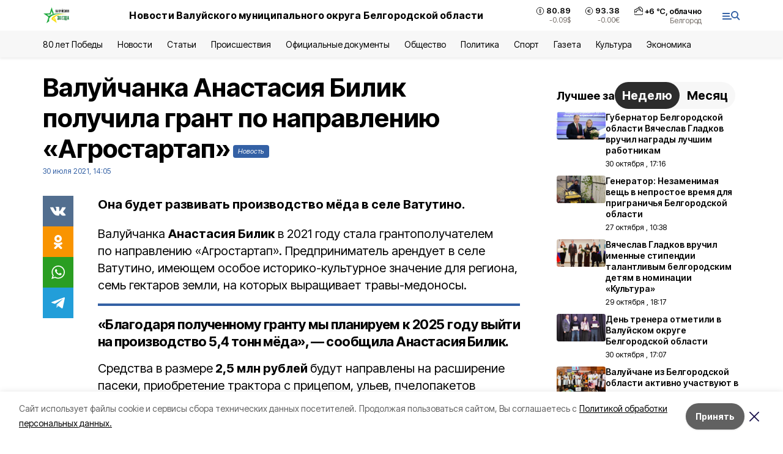

--- FILE ---
content_type: text/html; charset=utf-8
request_url: https://val-zvezda31.ru/news/ekonomika/2021-07-30/valuychanka-anastasiya-bilik-poluchila-grant-po-napravleniyu-agrostartap-29775
body_size: 19928
content:
<!DOCTYPE html><html lang="ru" translate="no"><head><link rel="preconnect" href="https://fonts.googleapis.com"/><link rel="preconnect" href="https://fonts.gstatic.com" crossorigin="crossOrigin"/><script>window.yaContextCb = window.yaContextCb || []</script><script src="https://yandex.ru/ads/system/context.js" async=""></script><link rel="preconnect" href="https://fonts.gstatic.com" crossorigin /><meta charSet="utf-8"/><script async="" src="https://jsn.24smi.net/smi.js"></script><script>(window.smiq = window.smiq || []).push();</script><link rel="icon" href="https://val-zvezda31.ru/attachments/0b74d38e22c32eda2fe445df2d22aeba20528193/store/bb26daf0721ad919ab98520f0bca8690d29db0ec17f984b941843208cc24/val_favicon.ico" type="image/x-icon"/><style>:root {--active-color: #3461A5}</style><style>:root {--links-color: #3461A5</style><meta name="viewport" content="width=1250"/><meta name="yandex-verification" content="77c40f3e48342656"/><meta name="google-site-verification" content="UI8J-gM2GrQ70S9m3uvLMxqiX_T6L0Reali49NE-kSU"/><meta name="zen-verification"/><meta property="og:url" content="https://val-zvezda31.ru/news/ekonomika/2021-07-30/valuychanka-anastasiya-bilik-poluchila-grant-po-napravleniyu-agrostartap-29775"/><meta property="og:type" content="article"/><link rel="canonical" href="https://val-zvezda31.ru/news/ekonomika/2021-07-30/valuychanka-anastasiya-bilik-poluchila-grant-po-napravleniyu-agrostartap-29775"/><title>Валуйчанка Анастасия Билик получила грант по направлению «Агростартап»</title><meta property="og:title" content="Валуйчанка Анастасия Билик получила грант по направлению «Агростартап»"/><meta property="og:description" content="Она будет развивать производство мёда в селе Ватутино."/><meta name="description" content="Она будет развивать производство мёда в селе Ватутино."/><meta property="vk:image"/><meta property="twitter:image"/><meta property="og:image"/><link rel="amphtml" href="https://val-zvezda31.ru/news/ekonomika/2021-07-30/valuychanka-anastasiya-bilik-poluchila-grant-po-napravleniyu-agrostartap-29775?amp=1"/><meta name="next-head-count" content="21"/><link rel="preload" href="/_next/static/css/7525cea062d9ba07.css" as="style"/><link rel="stylesheet" href="/_next/static/css/7525cea062d9ba07.css" data-n-g=""/><link rel="preload" href="/_next/static/css/733cdf5d842729ef.css" as="style"/><link rel="stylesheet" href="/_next/static/css/733cdf5d842729ef.css" data-n-p=""/><link rel="preload" href="/_next/static/css/4afd6468bc212200.css" as="style"/><link rel="stylesheet" href="/_next/static/css/4afd6468bc212200.css"/><noscript data-n-css=""></noscript><script defer="" nomodule="" src="/_next/static/chunks/polyfills-5cd94c89d3acac5f.js"></script><script defer="" src="/_next/static/chunks/9856.ded1cf57c85110af.js"></script><script src="/_next/static/chunks/webpack-606b0d219f2158c5.js" defer=""></script><script src="/_next/static/chunks/framework-568b840ecff66744.js" defer=""></script><script src="/_next/static/chunks/main-b3fb2db701131c64.js" defer=""></script><script src="/_next/static/chunks/pages/_app-732237c6c1065986.js" defer=""></script><script src="/_next/static/chunks/a4c92b5b-8873d9e3e06a0c69.js" defer=""></script><script src="/_next/static/chunks/2642-56c8aeb99d01ffb3.js" defer=""></script><script src="/_next/static/chunks/5917-949cd58c67d4f4f2.js" defer=""></script><script src="/_next/static/chunks/8127-1a99a37dbac18254.js" defer=""></script><script src="/_next/static/chunks/1770-7a6624c724bff677.js" defer=""></script><script src="/_next/static/chunks/7049-9913525f9aae816e.js" defer=""></script><script src="/_next/static/chunks/2260-239c596b6e8c5e9d.js" defer=""></script><script src="/_next/static/chunks/9773-1d20a0b1d40ece9b.js" defer=""></script><script src="/_next/static/chunks/pages/news/%5Brubric%5D/%5Bdate%5D/%5Bslug%5D-f3fe7bf9194c39a1.js" defer=""></script><script src="/_next/static/vJKOEWHQQpt8ahsMjg6QB/_buildManifest.js" defer=""></script><script src="/_next/static/vJKOEWHQQpt8ahsMjg6QB/_ssgManifest.js" defer=""></script><script src="/_next/static/vJKOEWHQQpt8ahsMjg6QB/_middlewareManifest.js" defer=""></script><style data-href="https://fonts.googleapis.com/css2?family=Inter:wght@300;400;600;700;800;900&family=Rubik:wght@400;500;700&family=Manrope:wght@300;700;800&family=Raleway:wght@800;900&family=Montserrat:wght@400;600;700;800;900&display=swap">@font-face{font-family:'Inter';font-style:normal;font-weight:300;font-display:swap;src:url(https://fonts.gstatic.com/s/inter/v19/UcCO3FwrK3iLTeHuS_nVMrMxCp50SjIw2boKoduKmMEVuOKfMZs.woff) format('woff')}@font-face{font-family:'Inter';font-style:normal;font-weight:400;font-display:swap;src:url(https://fonts.gstatic.com/s/inter/v19/UcCO3FwrK3iLTeHuS_nVMrMxCp50SjIw2boKoduKmMEVuLyfMZs.woff) format('woff')}@font-face{font-family:'Inter';font-style:normal;font-weight:600;font-display:swap;src:url(https://fonts.gstatic.com/s/inter/v19/UcCO3FwrK3iLTeHuS_nVMrMxCp50SjIw2boKoduKmMEVuGKYMZs.woff) format('woff')}@font-face{font-family:'Inter';font-style:normal;font-weight:700;font-display:swap;src:url(https://fonts.gstatic.com/s/inter/v19/UcCO3FwrK3iLTeHuS_nVMrMxCp50SjIw2boKoduKmMEVuFuYMZs.woff) format('woff')}@font-face{font-family:'Inter';font-style:normal;font-weight:800;font-display:swap;src:url(https://fonts.gstatic.com/s/inter/v19/UcCO3FwrK3iLTeHuS_nVMrMxCp50SjIw2boKoduKmMEVuDyYMZs.woff) format('woff')}@font-face{font-family:'Inter';font-style:normal;font-weight:900;font-display:swap;src:url(https://fonts.gstatic.com/s/inter/v19/UcCO3FwrK3iLTeHuS_nVMrMxCp50SjIw2boKoduKmMEVuBWYMZs.woff) format('woff')}@font-face{font-family:'Manrope';font-style:normal;font-weight:300;font-display:swap;src:url(https://fonts.gstatic.com/s/manrope/v20/xn7_YHE41ni1AdIRqAuZuw1Bx9mbZk6jFO_G.woff) format('woff')}@font-face{font-family:'Manrope';font-style:normal;font-weight:700;font-display:swap;src:url(https://fonts.gstatic.com/s/manrope/v20/xn7_YHE41ni1AdIRqAuZuw1Bx9mbZk4aE-_G.woff) format('woff')}@font-face{font-family:'Manrope';font-style:normal;font-weight:800;font-display:swap;src:url(https://fonts.gstatic.com/s/manrope/v20/xn7_YHE41ni1AdIRqAuZuw1Bx9mbZk59E-_G.woff) format('woff')}@font-face{font-family:'Montserrat';font-style:normal;font-weight:400;font-display:swap;src:url(https://fonts.gstatic.com/s/montserrat/v31/JTUHjIg1_i6t8kCHKm4532VJOt5-QNFgpCtr6Ew9.woff) format('woff')}@font-face{font-family:'Montserrat';font-style:normal;font-weight:600;font-display:swap;src:url(https://fonts.gstatic.com/s/montserrat/v31/JTUHjIg1_i6t8kCHKm4532VJOt5-QNFgpCu170w9.woff) format('woff')}@font-face{font-family:'Montserrat';font-style:normal;font-weight:700;font-display:swap;src:url(https://fonts.gstatic.com/s/montserrat/v31/JTUHjIg1_i6t8kCHKm4532VJOt5-QNFgpCuM70w9.woff) format('woff')}@font-face{font-family:'Montserrat';font-style:normal;font-weight:800;font-display:swap;src:url(https://fonts.gstatic.com/s/montserrat/v31/JTUHjIg1_i6t8kCHKm4532VJOt5-QNFgpCvr70w9.woff) format('woff')}@font-face{font-family:'Montserrat';font-style:normal;font-weight:900;font-display:swap;src:url(https://fonts.gstatic.com/s/montserrat/v31/JTUHjIg1_i6t8kCHKm4532VJOt5-QNFgpCvC70w9.woff) format('woff')}@font-face{font-family:'Raleway';font-style:normal;font-weight:800;font-display:swap;src:url(https://fonts.gstatic.com/s/raleway/v36/1Ptxg8zYS_SKggPN4iEgvnHyvveLxVtapYCM.woff) format('woff')}@font-face{font-family:'Raleway';font-style:normal;font-weight:900;font-display:swap;src:url(https://fonts.gstatic.com/s/raleway/v36/1Ptxg8zYS_SKggPN4iEgvnHyvveLxVtzpYCM.woff) format('woff')}@font-face{font-family:'Rubik';font-style:normal;font-weight:400;font-display:swap;src:url(https://fonts.gstatic.com/s/rubik/v30/iJWZBXyIfDnIV5PNhY1KTN7Z-Yh-B4i1Uw.woff) format('woff')}@font-face{font-family:'Rubik';font-style:normal;font-weight:500;font-display:swap;src:url(https://fonts.gstatic.com/s/rubik/v30/iJWZBXyIfDnIV5PNhY1KTN7Z-Yh-NYi1Uw.woff) format('woff')}@font-face{font-family:'Rubik';font-style:normal;font-weight:700;font-display:swap;src:url(https://fonts.gstatic.com/s/rubik/v30/iJWZBXyIfDnIV5PNhY1KTN7Z-Yh-4I-1Uw.woff) format('woff')}@font-face{font-family:'Inter';font-style:normal;font-weight:300;font-display:swap;src:url(https://fonts.gstatic.com/s/inter/v19/UcC73FwrK3iLTeHuS_nVMrMxCp50SjIa2JL7W0Q5n-wU.woff2) format('woff2');unicode-range:U+0460-052F,U+1C80-1C8A,U+20B4,U+2DE0-2DFF,U+A640-A69F,U+FE2E-FE2F}@font-face{font-family:'Inter';font-style:normal;font-weight:300;font-display:swap;src:url(https://fonts.gstatic.com/s/inter/v19/UcC73FwrK3iLTeHuS_nVMrMxCp50SjIa0ZL7W0Q5n-wU.woff2) format('woff2');unicode-range:U+0301,U+0400-045F,U+0490-0491,U+04B0-04B1,U+2116}@font-face{font-family:'Inter';font-style:normal;font-weight:300;font-display:swap;src:url(https://fonts.gstatic.com/s/inter/v19/UcC73FwrK3iLTeHuS_nVMrMxCp50SjIa2ZL7W0Q5n-wU.woff2) format('woff2');unicode-range:U+1F00-1FFF}@font-face{font-family:'Inter';font-style:normal;font-weight:300;font-display:swap;src:url(https://fonts.gstatic.com/s/inter/v19/UcC73FwrK3iLTeHuS_nVMrMxCp50SjIa1pL7W0Q5n-wU.woff2) format('woff2');unicode-range:U+0370-0377,U+037A-037F,U+0384-038A,U+038C,U+038E-03A1,U+03A3-03FF}@font-face{font-family:'Inter';font-style:normal;font-weight:300;font-display:swap;src:url(https://fonts.gstatic.com/s/inter/v19/UcC73FwrK3iLTeHuS_nVMrMxCp50SjIa2pL7W0Q5n-wU.woff2) format('woff2');unicode-range:U+0102-0103,U+0110-0111,U+0128-0129,U+0168-0169,U+01A0-01A1,U+01AF-01B0,U+0300-0301,U+0303-0304,U+0308-0309,U+0323,U+0329,U+1EA0-1EF9,U+20AB}@font-face{font-family:'Inter';font-style:normal;font-weight:300;font-display:swap;src:url(https://fonts.gstatic.com/s/inter/v19/UcC73FwrK3iLTeHuS_nVMrMxCp50SjIa25L7W0Q5n-wU.woff2) format('woff2');unicode-range:U+0100-02BA,U+02BD-02C5,U+02C7-02CC,U+02CE-02D7,U+02DD-02FF,U+0304,U+0308,U+0329,U+1D00-1DBF,U+1E00-1E9F,U+1EF2-1EFF,U+2020,U+20A0-20AB,U+20AD-20C0,U+2113,U+2C60-2C7F,U+A720-A7FF}@font-face{font-family:'Inter';font-style:normal;font-weight:300;font-display:swap;src:url(https://fonts.gstatic.com/s/inter/v19/UcC73FwrK3iLTeHuS_nVMrMxCp50SjIa1ZL7W0Q5nw.woff2) format('woff2');unicode-range:U+0000-00FF,U+0131,U+0152-0153,U+02BB-02BC,U+02C6,U+02DA,U+02DC,U+0304,U+0308,U+0329,U+2000-206F,U+20AC,U+2122,U+2191,U+2193,U+2212,U+2215,U+FEFF,U+FFFD}@font-face{font-family:'Inter';font-style:normal;font-weight:400;font-display:swap;src:url(https://fonts.gstatic.com/s/inter/v19/UcC73FwrK3iLTeHuS_nVMrMxCp50SjIa2JL7W0Q5n-wU.woff2) format('woff2');unicode-range:U+0460-052F,U+1C80-1C8A,U+20B4,U+2DE0-2DFF,U+A640-A69F,U+FE2E-FE2F}@font-face{font-family:'Inter';font-style:normal;font-weight:400;font-display:swap;src:url(https://fonts.gstatic.com/s/inter/v19/UcC73FwrK3iLTeHuS_nVMrMxCp50SjIa0ZL7W0Q5n-wU.woff2) format('woff2');unicode-range:U+0301,U+0400-045F,U+0490-0491,U+04B0-04B1,U+2116}@font-face{font-family:'Inter';font-style:normal;font-weight:400;font-display:swap;src:url(https://fonts.gstatic.com/s/inter/v19/UcC73FwrK3iLTeHuS_nVMrMxCp50SjIa2ZL7W0Q5n-wU.woff2) format('woff2');unicode-range:U+1F00-1FFF}@font-face{font-family:'Inter';font-style:normal;font-weight:400;font-display:swap;src:url(https://fonts.gstatic.com/s/inter/v19/UcC73FwrK3iLTeHuS_nVMrMxCp50SjIa1pL7W0Q5n-wU.woff2) format('woff2');unicode-range:U+0370-0377,U+037A-037F,U+0384-038A,U+038C,U+038E-03A1,U+03A3-03FF}@font-face{font-family:'Inter';font-style:normal;font-weight:400;font-display:swap;src:url(https://fonts.gstatic.com/s/inter/v19/UcC73FwrK3iLTeHuS_nVMrMxCp50SjIa2pL7W0Q5n-wU.woff2) format('woff2');unicode-range:U+0102-0103,U+0110-0111,U+0128-0129,U+0168-0169,U+01A0-01A1,U+01AF-01B0,U+0300-0301,U+0303-0304,U+0308-0309,U+0323,U+0329,U+1EA0-1EF9,U+20AB}@font-face{font-family:'Inter';font-style:normal;font-weight:400;font-display:swap;src:url(https://fonts.gstatic.com/s/inter/v19/UcC73FwrK3iLTeHuS_nVMrMxCp50SjIa25L7W0Q5n-wU.woff2) format('woff2');unicode-range:U+0100-02BA,U+02BD-02C5,U+02C7-02CC,U+02CE-02D7,U+02DD-02FF,U+0304,U+0308,U+0329,U+1D00-1DBF,U+1E00-1E9F,U+1EF2-1EFF,U+2020,U+20A0-20AB,U+20AD-20C0,U+2113,U+2C60-2C7F,U+A720-A7FF}@font-face{font-family:'Inter';font-style:normal;font-weight:400;font-display:swap;src:url(https://fonts.gstatic.com/s/inter/v19/UcC73FwrK3iLTeHuS_nVMrMxCp50SjIa1ZL7W0Q5nw.woff2) format('woff2');unicode-range:U+0000-00FF,U+0131,U+0152-0153,U+02BB-02BC,U+02C6,U+02DA,U+02DC,U+0304,U+0308,U+0329,U+2000-206F,U+20AC,U+2122,U+2191,U+2193,U+2212,U+2215,U+FEFF,U+FFFD}@font-face{font-family:'Inter';font-style:normal;font-weight:600;font-display:swap;src:url(https://fonts.gstatic.com/s/inter/v19/UcC73FwrK3iLTeHuS_nVMrMxCp50SjIa2JL7W0Q5n-wU.woff2) format('woff2');unicode-range:U+0460-052F,U+1C80-1C8A,U+20B4,U+2DE0-2DFF,U+A640-A69F,U+FE2E-FE2F}@font-face{font-family:'Inter';font-style:normal;font-weight:600;font-display:swap;src:url(https://fonts.gstatic.com/s/inter/v19/UcC73FwrK3iLTeHuS_nVMrMxCp50SjIa0ZL7W0Q5n-wU.woff2) format('woff2');unicode-range:U+0301,U+0400-045F,U+0490-0491,U+04B0-04B1,U+2116}@font-face{font-family:'Inter';font-style:normal;font-weight:600;font-display:swap;src:url(https://fonts.gstatic.com/s/inter/v19/UcC73FwrK3iLTeHuS_nVMrMxCp50SjIa2ZL7W0Q5n-wU.woff2) format('woff2');unicode-range:U+1F00-1FFF}@font-face{font-family:'Inter';font-style:normal;font-weight:600;font-display:swap;src:url(https://fonts.gstatic.com/s/inter/v19/UcC73FwrK3iLTeHuS_nVMrMxCp50SjIa1pL7W0Q5n-wU.woff2) format('woff2');unicode-range:U+0370-0377,U+037A-037F,U+0384-038A,U+038C,U+038E-03A1,U+03A3-03FF}@font-face{font-family:'Inter';font-style:normal;font-weight:600;font-display:swap;src:url(https://fonts.gstatic.com/s/inter/v19/UcC73FwrK3iLTeHuS_nVMrMxCp50SjIa2pL7W0Q5n-wU.woff2) format('woff2');unicode-range:U+0102-0103,U+0110-0111,U+0128-0129,U+0168-0169,U+01A0-01A1,U+01AF-01B0,U+0300-0301,U+0303-0304,U+0308-0309,U+0323,U+0329,U+1EA0-1EF9,U+20AB}@font-face{font-family:'Inter';font-style:normal;font-weight:600;font-display:swap;src:url(https://fonts.gstatic.com/s/inter/v19/UcC73FwrK3iLTeHuS_nVMrMxCp50SjIa25L7W0Q5n-wU.woff2) format('woff2');unicode-range:U+0100-02BA,U+02BD-02C5,U+02C7-02CC,U+02CE-02D7,U+02DD-02FF,U+0304,U+0308,U+0329,U+1D00-1DBF,U+1E00-1E9F,U+1EF2-1EFF,U+2020,U+20A0-20AB,U+20AD-20C0,U+2113,U+2C60-2C7F,U+A720-A7FF}@font-face{font-family:'Inter';font-style:normal;font-weight:600;font-display:swap;src:url(https://fonts.gstatic.com/s/inter/v19/UcC73FwrK3iLTeHuS_nVMrMxCp50SjIa1ZL7W0Q5nw.woff2) format('woff2');unicode-range:U+0000-00FF,U+0131,U+0152-0153,U+02BB-02BC,U+02C6,U+02DA,U+02DC,U+0304,U+0308,U+0329,U+2000-206F,U+20AC,U+2122,U+2191,U+2193,U+2212,U+2215,U+FEFF,U+FFFD}@font-face{font-family:'Inter';font-style:normal;font-weight:700;font-display:swap;src:url(https://fonts.gstatic.com/s/inter/v19/UcC73FwrK3iLTeHuS_nVMrMxCp50SjIa2JL7W0Q5n-wU.woff2) format('woff2');unicode-range:U+0460-052F,U+1C80-1C8A,U+20B4,U+2DE0-2DFF,U+A640-A69F,U+FE2E-FE2F}@font-face{font-family:'Inter';font-style:normal;font-weight:700;font-display:swap;src:url(https://fonts.gstatic.com/s/inter/v19/UcC73FwrK3iLTeHuS_nVMrMxCp50SjIa0ZL7W0Q5n-wU.woff2) format('woff2');unicode-range:U+0301,U+0400-045F,U+0490-0491,U+04B0-04B1,U+2116}@font-face{font-family:'Inter';font-style:normal;font-weight:700;font-display:swap;src:url(https://fonts.gstatic.com/s/inter/v19/UcC73FwrK3iLTeHuS_nVMrMxCp50SjIa2ZL7W0Q5n-wU.woff2) format('woff2');unicode-range:U+1F00-1FFF}@font-face{font-family:'Inter';font-style:normal;font-weight:700;font-display:swap;src:url(https://fonts.gstatic.com/s/inter/v19/UcC73FwrK3iLTeHuS_nVMrMxCp50SjIa1pL7W0Q5n-wU.woff2) format('woff2');unicode-range:U+0370-0377,U+037A-037F,U+0384-038A,U+038C,U+038E-03A1,U+03A3-03FF}@font-face{font-family:'Inter';font-style:normal;font-weight:700;font-display:swap;src:url(https://fonts.gstatic.com/s/inter/v19/UcC73FwrK3iLTeHuS_nVMrMxCp50SjIa2pL7W0Q5n-wU.woff2) format('woff2');unicode-range:U+0102-0103,U+0110-0111,U+0128-0129,U+0168-0169,U+01A0-01A1,U+01AF-01B0,U+0300-0301,U+0303-0304,U+0308-0309,U+0323,U+0329,U+1EA0-1EF9,U+20AB}@font-face{font-family:'Inter';font-style:normal;font-weight:700;font-display:swap;src:url(https://fonts.gstatic.com/s/inter/v19/UcC73FwrK3iLTeHuS_nVMrMxCp50SjIa25L7W0Q5n-wU.woff2) format('woff2');unicode-range:U+0100-02BA,U+02BD-02C5,U+02C7-02CC,U+02CE-02D7,U+02DD-02FF,U+0304,U+0308,U+0329,U+1D00-1DBF,U+1E00-1E9F,U+1EF2-1EFF,U+2020,U+20A0-20AB,U+20AD-20C0,U+2113,U+2C60-2C7F,U+A720-A7FF}@font-face{font-family:'Inter';font-style:normal;font-weight:700;font-display:swap;src:url(https://fonts.gstatic.com/s/inter/v19/UcC73FwrK3iLTeHuS_nVMrMxCp50SjIa1ZL7W0Q5nw.woff2) format('woff2');unicode-range:U+0000-00FF,U+0131,U+0152-0153,U+02BB-02BC,U+02C6,U+02DA,U+02DC,U+0304,U+0308,U+0329,U+2000-206F,U+20AC,U+2122,U+2191,U+2193,U+2212,U+2215,U+FEFF,U+FFFD}@font-face{font-family:'Inter';font-style:normal;font-weight:800;font-display:swap;src:url(https://fonts.gstatic.com/s/inter/v19/UcC73FwrK3iLTeHuS_nVMrMxCp50SjIa2JL7W0Q5n-wU.woff2) format('woff2');unicode-range:U+0460-052F,U+1C80-1C8A,U+20B4,U+2DE0-2DFF,U+A640-A69F,U+FE2E-FE2F}@font-face{font-family:'Inter';font-style:normal;font-weight:800;font-display:swap;src:url(https://fonts.gstatic.com/s/inter/v19/UcC73FwrK3iLTeHuS_nVMrMxCp50SjIa0ZL7W0Q5n-wU.woff2) format('woff2');unicode-range:U+0301,U+0400-045F,U+0490-0491,U+04B0-04B1,U+2116}@font-face{font-family:'Inter';font-style:normal;font-weight:800;font-display:swap;src:url(https://fonts.gstatic.com/s/inter/v19/UcC73FwrK3iLTeHuS_nVMrMxCp50SjIa2ZL7W0Q5n-wU.woff2) format('woff2');unicode-range:U+1F00-1FFF}@font-face{font-family:'Inter';font-style:normal;font-weight:800;font-display:swap;src:url(https://fonts.gstatic.com/s/inter/v19/UcC73FwrK3iLTeHuS_nVMrMxCp50SjIa1pL7W0Q5n-wU.woff2) format('woff2');unicode-range:U+0370-0377,U+037A-037F,U+0384-038A,U+038C,U+038E-03A1,U+03A3-03FF}@font-face{font-family:'Inter';font-style:normal;font-weight:800;font-display:swap;src:url(https://fonts.gstatic.com/s/inter/v19/UcC73FwrK3iLTeHuS_nVMrMxCp50SjIa2pL7W0Q5n-wU.woff2) format('woff2');unicode-range:U+0102-0103,U+0110-0111,U+0128-0129,U+0168-0169,U+01A0-01A1,U+01AF-01B0,U+0300-0301,U+0303-0304,U+0308-0309,U+0323,U+0329,U+1EA0-1EF9,U+20AB}@font-face{font-family:'Inter';font-style:normal;font-weight:800;font-display:swap;src:url(https://fonts.gstatic.com/s/inter/v19/UcC73FwrK3iLTeHuS_nVMrMxCp50SjIa25L7W0Q5n-wU.woff2) format('woff2');unicode-range:U+0100-02BA,U+02BD-02C5,U+02C7-02CC,U+02CE-02D7,U+02DD-02FF,U+0304,U+0308,U+0329,U+1D00-1DBF,U+1E00-1E9F,U+1EF2-1EFF,U+2020,U+20A0-20AB,U+20AD-20C0,U+2113,U+2C60-2C7F,U+A720-A7FF}@font-face{font-family:'Inter';font-style:normal;font-weight:800;font-display:swap;src:url(https://fonts.gstatic.com/s/inter/v19/UcC73FwrK3iLTeHuS_nVMrMxCp50SjIa1ZL7W0Q5nw.woff2) format('woff2');unicode-range:U+0000-00FF,U+0131,U+0152-0153,U+02BB-02BC,U+02C6,U+02DA,U+02DC,U+0304,U+0308,U+0329,U+2000-206F,U+20AC,U+2122,U+2191,U+2193,U+2212,U+2215,U+FEFF,U+FFFD}@font-face{font-family:'Inter';font-style:normal;font-weight:900;font-display:swap;src:url(https://fonts.gstatic.com/s/inter/v19/UcC73FwrK3iLTeHuS_nVMrMxCp50SjIa2JL7W0Q5n-wU.woff2) format('woff2');unicode-range:U+0460-052F,U+1C80-1C8A,U+20B4,U+2DE0-2DFF,U+A640-A69F,U+FE2E-FE2F}@font-face{font-family:'Inter';font-style:normal;font-weight:900;font-display:swap;src:url(https://fonts.gstatic.com/s/inter/v19/UcC73FwrK3iLTeHuS_nVMrMxCp50SjIa0ZL7W0Q5n-wU.woff2) format('woff2');unicode-range:U+0301,U+0400-045F,U+0490-0491,U+04B0-04B1,U+2116}@font-face{font-family:'Inter';font-style:normal;font-weight:900;font-display:swap;src:url(https://fonts.gstatic.com/s/inter/v19/UcC73FwrK3iLTeHuS_nVMrMxCp50SjIa2ZL7W0Q5n-wU.woff2) format('woff2');unicode-range:U+1F00-1FFF}@font-face{font-family:'Inter';font-style:normal;font-weight:900;font-display:swap;src:url(https://fonts.gstatic.com/s/inter/v19/UcC73FwrK3iLTeHuS_nVMrMxCp50SjIa1pL7W0Q5n-wU.woff2) format('woff2');unicode-range:U+0370-0377,U+037A-037F,U+0384-038A,U+038C,U+038E-03A1,U+03A3-03FF}@font-face{font-family:'Inter';font-style:normal;font-weight:900;font-display:swap;src:url(https://fonts.gstatic.com/s/inter/v19/UcC73FwrK3iLTeHuS_nVMrMxCp50SjIa2pL7W0Q5n-wU.woff2) format('woff2');unicode-range:U+0102-0103,U+0110-0111,U+0128-0129,U+0168-0169,U+01A0-01A1,U+01AF-01B0,U+0300-0301,U+0303-0304,U+0308-0309,U+0323,U+0329,U+1EA0-1EF9,U+20AB}@font-face{font-family:'Inter';font-style:normal;font-weight:900;font-display:swap;src:url(https://fonts.gstatic.com/s/inter/v19/UcC73FwrK3iLTeHuS_nVMrMxCp50SjIa25L7W0Q5n-wU.woff2) format('woff2');unicode-range:U+0100-02BA,U+02BD-02C5,U+02C7-02CC,U+02CE-02D7,U+02DD-02FF,U+0304,U+0308,U+0329,U+1D00-1DBF,U+1E00-1E9F,U+1EF2-1EFF,U+2020,U+20A0-20AB,U+20AD-20C0,U+2113,U+2C60-2C7F,U+A720-A7FF}@font-face{font-family:'Inter';font-style:normal;font-weight:900;font-display:swap;src:url(https://fonts.gstatic.com/s/inter/v19/UcC73FwrK3iLTeHuS_nVMrMxCp50SjIa1ZL7W0Q5nw.woff2) format('woff2');unicode-range:U+0000-00FF,U+0131,U+0152-0153,U+02BB-02BC,U+02C6,U+02DA,U+02DC,U+0304,U+0308,U+0329,U+2000-206F,U+20AC,U+2122,U+2191,U+2193,U+2212,U+2215,U+FEFF,U+FFFD}@font-face{font-family:'Manrope';font-style:normal;font-weight:300;font-display:swap;src:url(https://fonts.gstatic.com/s/manrope/v20/xn7gYHE41ni1AdIRggqxSvfedN62Zw.woff2) format('woff2');unicode-range:U+0460-052F,U+1C80-1C8A,U+20B4,U+2DE0-2DFF,U+A640-A69F,U+FE2E-FE2F}@font-face{font-family:'Manrope';font-style:normal;font-weight:300;font-display:swap;src:url(https://fonts.gstatic.com/s/manrope/v20/xn7gYHE41ni1AdIRggOxSvfedN62Zw.woff2) format('woff2');unicode-range:U+0301,U+0400-045F,U+0490-0491,U+04B0-04B1,U+2116}@font-face{font-family:'Manrope';font-style:normal;font-weight:300;font-display:swap;src:url(https://fonts.gstatic.com/s/manrope/v20/xn7gYHE41ni1AdIRggSxSvfedN62Zw.woff2) format('woff2');unicode-range:U+0370-0377,U+037A-037F,U+0384-038A,U+038C,U+038E-03A1,U+03A3-03FF}@font-face{font-family:'Manrope';font-style:normal;font-weight:300;font-display:swap;src:url(https://fonts.gstatic.com/s/manrope/v20/xn7gYHE41ni1AdIRggixSvfedN62Zw.woff2) format('woff2');unicode-range:U+0102-0103,U+0110-0111,U+0128-0129,U+0168-0169,U+01A0-01A1,U+01AF-01B0,U+0300-0301,U+0303-0304,U+0308-0309,U+0323,U+0329,U+1EA0-1EF9,U+20AB}@font-face{font-family:'Manrope';font-style:normal;font-weight:300;font-display:swap;src:url(https://fonts.gstatic.com/s/manrope/v20/xn7gYHE41ni1AdIRggmxSvfedN62Zw.woff2) format('woff2');unicode-range:U+0100-02BA,U+02BD-02C5,U+02C7-02CC,U+02CE-02D7,U+02DD-02FF,U+0304,U+0308,U+0329,U+1D00-1DBF,U+1E00-1E9F,U+1EF2-1EFF,U+2020,U+20A0-20AB,U+20AD-20C0,U+2113,U+2C60-2C7F,U+A720-A7FF}@font-face{font-family:'Manrope';font-style:normal;font-weight:300;font-display:swap;src:url(https://fonts.gstatic.com/s/manrope/v20/xn7gYHE41ni1AdIRggexSvfedN4.woff2) format('woff2');unicode-range:U+0000-00FF,U+0131,U+0152-0153,U+02BB-02BC,U+02C6,U+02DA,U+02DC,U+0304,U+0308,U+0329,U+2000-206F,U+20AC,U+2122,U+2191,U+2193,U+2212,U+2215,U+FEFF,U+FFFD}@font-face{font-family:'Manrope';font-style:normal;font-weight:700;font-display:swap;src:url(https://fonts.gstatic.com/s/manrope/v20/xn7gYHE41ni1AdIRggqxSvfedN62Zw.woff2) format('woff2');unicode-range:U+0460-052F,U+1C80-1C8A,U+20B4,U+2DE0-2DFF,U+A640-A69F,U+FE2E-FE2F}@font-face{font-family:'Manrope';font-style:normal;font-weight:700;font-display:swap;src:url(https://fonts.gstatic.com/s/manrope/v20/xn7gYHE41ni1AdIRggOxSvfedN62Zw.woff2) format('woff2');unicode-range:U+0301,U+0400-045F,U+0490-0491,U+04B0-04B1,U+2116}@font-face{font-family:'Manrope';font-style:normal;font-weight:700;font-display:swap;src:url(https://fonts.gstatic.com/s/manrope/v20/xn7gYHE41ni1AdIRggSxSvfedN62Zw.woff2) format('woff2');unicode-range:U+0370-0377,U+037A-037F,U+0384-038A,U+038C,U+038E-03A1,U+03A3-03FF}@font-face{font-family:'Manrope';font-style:normal;font-weight:700;font-display:swap;src:url(https://fonts.gstatic.com/s/manrope/v20/xn7gYHE41ni1AdIRggixSvfedN62Zw.woff2) format('woff2');unicode-range:U+0102-0103,U+0110-0111,U+0128-0129,U+0168-0169,U+01A0-01A1,U+01AF-01B0,U+0300-0301,U+0303-0304,U+0308-0309,U+0323,U+0329,U+1EA0-1EF9,U+20AB}@font-face{font-family:'Manrope';font-style:normal;font-weight:700;font-display:swap;src:url(https://fonts.gstatic.com/s/manrope/v20/xn7gYHE41ni1AdIRggmxSvfedN62Zw.woff2) format('woff2');unicode-range:U+0100-02BA,U+02BD-02C5,U+02C7-02CC,U+02CE-02D7,U+02DD-02FF,U+0304,U+0308,U+0329,U+1D00-1DBF,U+1E00-1E9F,U+1EF2-1EFF,U+2020,U+20A0-20AB,U+20AD-20C0,U+2113,U+2C60-2C7F,U+A720-A7FF}@font-face{font-family:'Manrope';font-style:normal;font-weight:700;font-display:swap;src:url(https://fonts.gstatic.com/s/manrope/v20/xn7gYHE41ni1AdIRggexSvfedN4.woff2) format('woff2');unicode-range:U+0000-00FF,U+0131,U+0152-0153,U+02BB-02BC,U+02C6,U+02DA,U+02DC,U+0304,U+0308,U+0329,U+2000-206F,U+20AC,U+2122,U+2191,U+2193,U+2212,U+2215,U+FEFF,U+FFFD}@font-face{font-family:'Manrope';font-style:normal;font-weight:800;font-display:swap;src:url(https://fonts.gstatic.com/s/manrope/v20/xn7gYHE41ni1AdIRggqxSvfedN62Zw.woff2) format('woff2');unicode-range:U+0460-052F,U+1C80-1C8A,U+20B4,U+2DE0-2DFF,U+A640-A69F,U+FE2E-FE2F}@font-face{font-family:'Manrope';font-style:normal;font-weight:800;font-display:swap;src:url(https://fonts.gstatic.com/s/manrope/v20/xn7gYHE41ni1AdIRggOxSvfedN62Zw.woff2) format('woff2');unicode-range:U+0301,U+0400-045F,U+0490-0491,U+04B0-04B1,U+2116}@font-face{font-family:'Manrope';font-style:normal;font-weight:800;font-display:swap;src:url(https://fonts.gstatic.com/s/manrope/v20/xn7gYHE41ni1AdIRggSxSvfedN62Zw.woff2) format('woff2');unicode-range:U+0370-0377,U+037A-037F,U+0384-038A,U+038C,U+038E-03A1,U+03A3-03FF}@font-face{font-family:'Manrope';font-style:normal;font-weight:800;font-display:swap;src:url(https://fonts.gstatic.com/s/manrope/v20/xn7gYHE41ni1AdIRggixSvfedN62Zw.woff2) format('woff2');unicode-range:U+0102-0103,U+0110-0111,U+0128-0129,U+0168-0169,U+01A0-01A1,U+01AF-01B0,U+0300-0301,U+0303-0304,U+0308-0309,U+0323,U+0329,U+1EA0-1EF9,U+20AB}@font-face{font-family:'Manrope';font-style:normal;font-weight:800;font-display:swap;src:url(https://fonts.gstatic.com/s/manrope/v20/xn7gYHE41ni1AdIRggmxSvfedN62Zw.woff2) format('woff2');unicode-range:U+0100-02BA,U+02BD-02C5,U+02C7-02CC,U+02CE-02D7,U+02DD-02FF,U+0304,U+0308,U+0329,U+1D00-1DBF,U+1E00-1E9F,U+1EF2-1EFF,U+2020,U+20A0-20AB,U+20AD-20C0,U+2113,U+2C60-2C7F,U+A720-A7FF}@font-face{font-family:'Manrope';font-style:normal;font-weight:800;font-display:swap;src:url(https://fonts.gstatic.com/s/manrope/v20/xn7gYHE41ni1AdIRggexSvfedN4.woff2) format('woff2');unicode-range:U+0000-00FF,U+0131,U+0152-0153,U+02BB-02BC,U+02C6,U+02DA,U+02DC,U+0304,U+0308,U+0329,U+2000-206F,U+20AC,U+2122,U+2191,U+2193,U+2212,U+2215,U+FEFF,U+FFFD}@font-face{font-family:'Montserrat';font-style:normal;font-weight:400;font-display:swap;src:url(https://fonts.gstatic.com/s/montserrat/v31/JTUSjIg1_i6t8kCHKm459WRhyyTh89ZNpQ.woff2) format('woff2');unicode-range:U+0460-052F,U+1C80-1C8A,U+20B4,U+2DE0-2DFF,U+A640-A69F,U+FE2E-FE2F}@font-face{font-family:'Montserrat';font-style:normal;font-weight:400;font-display:swap;src:url(https://fonts.gstatic.com/s/montserrat/v31/JTUSjIg1_i6t8kCHKm459W1hyyTh89ZNpQ.woff2) format('woff2');unicode-range:U+0301,U+0400-045F,U+0490-0491,U+04B0-04B1,U+2116}@font-face{font-family:'Montserrat';font-style:normal;font-weight:400;font-display:swap;src:url(https://fonts.gstatic.com/s/montserrat/v31/JTUSjIg1_i6t8kCHKm459WZhyyTh89ZNpQ.woff2) format('woff2');unicode-range:U+0102-0103,U+0110-0111,U+0128-0129,U+0168-0169,U+01A0-01A1,U+01AF-01B0,U+0300-0301,U+0303-0304,U+0308-0309,U+0323,U+0329,U+1EA0-1EF9,U+20AB}@font-face{font-family:'Montserrat';font-style:normal;font-weight:400;font-display:swap;src:url(https://fonts.gstatic.com/s/montserrat/v31/JTUSjIg1_i6t8kCHKm459WdhyyTh89ZNpQ.woff2) format('woff2');unicode-range:U+0100-02BA,U+02BD-02C5,U+02C7-02CC,U+02CE-02D7,U+02DD-02FF,U+0304,U+0308,U+0329,U+1D00-1DBF,U+1E00-1E9F,U+1EF2-1EFF,U+2020,U+20A0-20AB,U+20AD-20C0,U+2113,U+2C60-2C7F,U+A720-A7FF}@font-face{font-family:'Montserrat';font-style:normal;font-weight:400;font-display:swap;src:url(https://fonts.gstatic.com/s/montserrat/v31/JTUSjIg1_i6t8kCHKm459WlhyyTh89Y.woff2) format('woff2');unicode-range:U+0000-00FF,U+0131,U+0152-0153,U+02BB-02BC,U+02C6,U+02DA,U+02DC,U+0304,U+0308,U+0329,U+2000-206F,U+20AC,U+2122,U+2191,U+2193,U+2212,U+2215,U+FEFF,U+FFFD}@font-face{font-family:'Montserrat';font-style:normal;font-weight:600;font-display:swap;src:url(https://fonts.gstatic.com/s/montserrat/v31/JTUSjIg1_i6t8kCHKm459WRhyyTh89ZNpQ.woff2) format('woff2');unicode-range:U+0460-052F,U+1C80-1C8A,U+20B4,U+2DE0-2DFF,U+A640-A69F,U+FE2E-FE2F}@font-face{font-family:'Montserrat';font-style:normal;font-weight:600;font-display:swap;src:url(https://fonts.gstatic.com/s/montserrat/v31/JTUSjIg1_i6t8kCHKm459W1hyyTh89ZNpQ.woff2) format('woff2');unicode-range:U+0301,U+0400-045F,U+0490-0491,U+04B0-04B1,U+2116}@font-face{font-family:'Montserrat';font-style:normal;font-weight:600;font-display:swap;src:url(https://fonts.gstatic.com/s/montserrat/v31/JTUSjIg1_i6t8kCHKm459WZhyyTh89ZNpQ.woff2) format('woff2');unicode-range:U+0102-0103,U+0110-0111,U+0128-0129,U+0168-0169,U+01A0-01A1,U+01AF-01B0,U+0300-0301,U+0303-0304,U+0308-0309,U+0323,U+0329,U+1EA0-1EF9,U+20AB}@font-face{font-family:'Montserrat';font-style:normal;font-weight:600;font-display:swap;src:url(https://fonts.gstatic.com/s/montserrat/v31/JTUSjIg1_i6t8kCHKm459WdhyyTh89ZNpQ.woff2) format('woff2');unicode-range:U+0100-02BA,U+02BD-02C5,U+02C7-02CC,U+02CE-02D7,U+02DD-02FF,U+0304,U+0308,U+0329,U+1D00-1DBF,U+1E00-1E9F,U+1EF2-1EFF,U+2020,U+20A0-20AB,U+20AD-20C0,U+2113,U+2C60-2C7F,U+A720-A7FF}@font-face{font-family:'Montserrat';font-style:normal;font-weight:600;font-display:swap;src:url(https://fonts.gstatic.com/s/montserrat/v31/JTUSjIg1_i6t8kCHKm459WlhyyTh89Y.woff2) format('woff2');unicode-range:U+0000-00FF,U+0131,U+0152-0153,U+02BB-02BC,U+02C6,U+02DA,U+02DC,U+0304,U+0308,U+0329,U+2000-206F,U+20AC,U+2122,U+2191,U+2193,U+2212,U+2215,U+FEFF,U+FFFD}@font-face{font-family:'Montserrat';font-style:normal;font-weight:700;font-display:swap;src:url(https://fonts.gstatic.com/s/montserrat/v31/JTUSjIg1_i6t8kCHKm459WRhyyTh89ZNpQ.woff2) format('woff2');unicode-range:U+0460-052F,U+1C80-1C8A,U+20B4,U+2DE0-2DFF,U+A640-A69F,U+FE2E-FE2F}@font-face{font-family:'Montserrat';font-style:normal;font-weight:700;font-display:swap;src:url(https://fonts.gstatic.com/s/montserrat/v31/JTUSjIg1_i6t8kCHKm459W1hyyTh89ZNpQ.woff2) format('woff2');unicode-range:U+0301,U+0400-045F,U+0490-0491,U+04B0-04B1,U+2116}@font-face{font-family:'Montserrat';font-style:normal;font-weight:700;font-display:swap;src:url(https://fonts.gstatic.com/s/montserrat/v31/JTUSjIg1_i6t8kCHKm459WZhyyTh89ZNpQ.woff2) format('woff2');unicode-range:U+0102-0103,U+0110-0111,U+0128-0129,U+0168-0169,U+01A0-01A1,U+01AF-01B0,U+0300-0301,U+0303-0304,U+0308-0309,U+0323,U+0329,U+1EA0-1EF9,U+20AB}@font-face{font-family:'Montserrat';font-style:normal;font-weight:700;font-display:swap;src:url(https://fonts.gstatic.com/s/montserrat/v31/JTUSjIg1_i6t8kCHKm459WdhyyTh89ZNpQ.woff2) format('woff2');unicode-range:U+0100-02BA,U+02BD-02C5,U+02C7-02CC,U+02CE-02D7,U+02DD-02FF,U+0304,U+0308,U+0329,U+1D00-1DBF,U+1E00-1E9F,U+1EF2-1EFF,U+2020,U+20A0-20AB,U+20AD-20C0,U+2113,U+2C60-2C7F,U+A720-A7FF}@font-face{font-family:'Montserrat';font-style:normal;font-weight:700;font-display:swap;src:url(https://fonts.gstatic.com/s/montserrat/v31/JTUSjIg1_i6t8kCHKm459WlhyyTh89Y.woff2) format('woff2');unicode-range:U+0000-00FF,U+0131,U+0152-0153,U+02BB-02BC,U+02C6,U+02DA,U+02DC,U+0304,U+0308,U+0329,U+2000-206F,U+20AC,U+2122,U+2191,U+2193,U+2212,U+2215,U+FEFF,U+FFFD}@font-face{font-family:'Montserrat';font-style:normal;font-weight:800;font-display:swap;src:url(https://fonts.gstatic.com/s/montserrat/v31/JTUSjIg1_i6t8kCHKm459WRhyyTh89ZNpQ.woff2) format('woff2');unicode-range:U+0460-052F,U+1C80-1C8A,U+20B4,U+2DE0-2DFF,U+A640-A69F,U+FE2E-FE2F}@font-face{font-family:'Montserrat';font-style:normal;font-weight:800;font-display:swap;src:url(https://fonts.gstatic.com/s/montserrat/v31/JTUSjIg1_i6t8kCHKm459W1hyyTh89ZNpQ.woff2) format('woff2');unicode-range:U+0301,U+0400-045F,U+0490-0491,U+04B0-04B1,U+2116}@font-face{font-family:'Montserrat';font-style:normal;font-weight:800;font-display:swap;src:url(https://fonts.gstatic.com/s/montserrat/v31/JTUSjIg1_i6t8kCHKm459WZhyyTh89ZNpQ.woff2) format('woff2');unicode-range:U+0102-0103,U+0110-0111,U+0128-0129,U+0168-0169,U+01A0-01A1,U+01AF-01B0,U+0300-0301,U+0303-0304,U+0308-0309,U+0323,U+0329,U+1EA0-1EF9,U+20AB}@font-face{font-family:'Montserrat';font-style:normal;font-weight:800;font-display:swap;src:url(https://fonts.gstatic.com/s/montserrat/v31/JTUSjIg1_i6t8kCHKm459WdhyyTh89ZNpQ.woff2) format('woff2');unicode-range:U+0100-02BA,U+02BD-02C5,U+02C7-02CC,U+02CE-02D7,U+02DD-02FF,U+0304,U+0308,U+0329,U+1D00-1DBF,U+1E00-1E9F,U+1EF2-1EFF,U+2020,U+20A0-20AB,U+20AD-20C0,U+2113,U+2C60-2C7F,U+A720-A7FF}@font-face{font-family:'Montserrat';font-style:normal;font-weight:800;font-display:swap;src:url(https://fonts.gstatic.com/s/montserrat/v31/JTUSjIg1_i6t8kCHKm459WlhyyTh89Y.woff2) format('woff2');unicode-range:U+0000-00FF,U+0131,U+0152-0153,U+02BB-02BC,U+02C6,U+02DA,U+02DC,U+0304,U+0308,U+0329,U+2000-206F,U+20AC,U+2122,U+2191,U+2193,U+2212,U+2215,U+FEFF,U+FFFD}@font-face{font-family:'Montserrat';font-style:normal;font-weight:900;font-display:swap;src:url(https://fonts.gstatic.com/s/montserrat/v31/JTUSjIg1_i6t8kCHKm459WRhyyTh89ZNpQ.woff2) format('woff2');unicode-range:U+0460-052F,U+1C80-1C8A,U+20B4,U+2DE0-2DFF,U+A640-A69F,U+FE2E-FE2F}@font-face{font-family:'Montserrat';font-style:normal;font-weight:900;font-display:swap;src:url(https://fonts.gstatic.com/s/montserrat/v31/JTUSjIg1_i6t8kCHKm459W1hyyTh89ZNpQ.woff2) format('woff2');unicode-range:U+0301,U+0400-045F,U+0490-0491,U+04B0-04B1,U+2116}@font-face{font-family:'Montserrat';font-style:normal;font-weight:900;font-display:swap;src:url(https://fonts.gstatic.com/s/montserrat/v31/JTUSjIg1_i6t8kCHKm459WZhyyTh89ZNpQ.woff2) format('woff2');unicode-range:U+0102-0103,U+0110-0111,U+0128-0129,U+0168-0169,U+01A0-01A1,U+01AF-01B0,U+0300-0301,U+0303-0304,U+0308-0309,U+0323,U+0329,U+1EA0-1EF9,U+20AB}@font-face{font-family:'Montserrat';font-style:normal;font-weight:900;font-display:swap;src:url(https://fonts.gstatic.com/s/montserrat/v31/JTUSjIg1_i6t8kCHKm459WdhyyTh89ZNpQ.woff2) format('woff2');unicode-range:U+0100-02BA,U+02BD-02C5,U+02C7-02CC,U+02CE-02D7,U+02DD-02FF,U+0304,U+0308,U+0329,U+1D00-1DBF,U+1E00-1E9F,U+1EF2-1EFF,U+2020,U+20A0-20AB,U+20AD-20C0,U+2113,U+2C60-2C7F,U+A720-A7FF}@font-face{font-family:'Montserrat';font-style:normal;font-weight:900;font-display:swap;src:url(https://fonts.gstatic.com/s/montserrat/v31/JTUSjIg1_i6t8kCHKm459WlhyyTh89Y.woff2) format('woff2');unicode-range:U+0000-00FF,U+0131,U+0152-0153,U+02BB-02BC,U+02C6,U+02DA,U+02DC,U+0304,U+0308,U+0329,U+2000-206F,U+20AC,U+2122,U+2191,U+2193,U+2212,U+2215,U+FEFF,U+FFFD}@font-face{font-family:'Raleway';font-style:normal;font-weight:800;font-display:swap;src:url(https://fonts.gstatic.com/s/raleway/v36/1Ptug8zYS_SKggPNyCAIT4ttDfCmxA.woff2) format('woff2');unicode-range:U+0460-052F,U+1C80-1C8A,U+20B4,U+2DE0-2DFF,U+A640-A69F,U+FE2E-FE2F}@font-face{font-family:'Raleway';font-style:normal;font-weight:800;font-display:swap;src:url(https://fonts.gstatic.com/s/raleway/v36/1Ptug8zYS_SKggPNyCkIT4ttDfCmxA.woff2) format('woff2');unicode-range:U+0301,U+0400-045F,U+0490-0491,U+04B0-04B1,U+2116}@font-face{font-family:'Raleway';font-style:normal;font-weight:800;font-display:swap;src:url(https://fonts.gstatic.com/s/raleway/v36/1Ptug8zYS_SKggPNyCIIT4ttDfCmxA.woff2) format('woff2');unicode-range:U+0102-0103,U+0110-0111,U+0128-0129,U+0168-0169,U+01A0-01A1,U+01AF-01B0,U+0300-0301,U+0303-0304,U+0308-0309,U+0323,U+0329,U+1EA0-1EF9,U+20AB}@font-face{font-family:'Raleway';font-style:normal;font-weight:800;font-display:swap;src:url(https://fonts.gstatic.com/s/raleway/v36/1Ptug8zYS_SKggPNyCMIT4ttDfCmxA.woff2) format('woff2');unicode-range:U+0100-02BA,U+02BD-02C5,U+02C7-02CC,U+02CE-02D7,U+02DD-02FF,U+0304,U+0308,U+0329,U+1D00-1DBF,U+1E00-1E9F,U+1EF2-1EFF,U+2020,U+20A0-20AB,U+20AD-20C0,U+2113,U+2C60-2C7F,U+A720-A7FF}@font-face{font-family:'Raleway';font-style:normal;font-weight:800;font-display:swap;src:url(https://fonts.gstatic.com/s/raleway/v36/1Ptug8zYS_SKggPNyC0IT4ttDfA.woff2) format('woff2');unicode-range:U+0000-00FF,U+0131,U+0152-0153,U+02BB-02BC,U+02C6,U+02DA,U+02DC,U+0304,U+0308,U+0329,U+2000-206F,U+20AC,U+2122,U+2191,U+2193,U+2212,U+2215,U+FEFF,U+FFFD}@font-face{font-family:'Raleway';font-style:normal;font-weight:900;font-display:swap;src:url(https://fonts.gstatic.com/s/raleway/v36/1Ptug8zYS_SKggPNyCAIT4ttDfCmxA.woff2) format('woff2');unicode-range:U+0460-052F,U+1C80-1C8A,U+20B4,U+2DE0-2DFF,U+A640-A69F,U+FE2E-FE2F}@font-face{font-family:'Raleway';font-style:normal;font-weight:900;font-display:swap;src:url(https://fonts.gstatic.com/s/raleway/v36/1Ptug8zYS_SKggPNyCkIT4ttDfCmxA.woff2) format('woff2');unicode-range:U+0301,U+0400-045F,U+0490-0491,U+04B0-04B1,U+2116}@font-face{font-family:'Raleway';font-style:normal;font-weight:900;font-display:swap;src:url(https://fonts.gstatic.com/s/raleway/v36/1Ptug8zYS_SKggPNyCIIT4ttDfCmxA.woff2) format('woff2');unicode-range:U+0102-0103,U+0110-0111,U+0128-0129,U+0168-0169,U+01A0-01A1,U+01AF-01B0,U+0300-0301,U+0303-0304,U+0308-0309,U+0323,U+0329,U+1EA0-1EF9,U+20AB}@font-face{font-family:'Raleway';font-style:normal;font-weight:900;font-display:swap;src:url(https://fonts.gstatic.com/s/raleway/v36/1Ptug8zYS_SKggPNyCMIT4ttDfCmxA.woff2) format('woff2');unicode-range:U+0100-02BA,U+02BD-02C5,U+02C7-02CC,U+02CE-02D7,U+02DD-02FF,U+0304,U+0308,U+0329,U+1D00-1DBF,U+1E00-1E9F,U+1EF2-1EFF,U+2020,U+20A0-20AB,U+20AD-20C0,U+2113,U+2C60-2C7F,U+A720-A7FF}@font-face{font-family:'Raleway';font-style:normal;font-weight:900;font-display:swap;src:url(https://fonts.gstatic.com/s/raleway/v36/1Ptug8zYS_SKggPNyC0IT4ttDfA.woff2) format('woff2');unicode-range:U+0000-00FF,U+0131,U+0152-0153,U+02BB-02BC,U+02C6,U+02DA,U+02DC,U+0304,U+0308,U+0329,U+2000-206F,U+20AC,U+2122,U+2191,U+2193,U+2212,U+2215,U+FEFF,U+FFFD}@font-face{font-family:'Rubik';font-style:normal;font-weight:400;font-display:swap;src:url(https://fonts.gstatic.com/s/rubik/v30/iJWKBXyIfDnIV7nErXyw023e1Ik.woff2) format('woff2');unicode-range:U+0600-06FF,U+0750-077F,U+0870-088E,U+0890-0891,U+0897-08E1,U+08E3-08FF,U+200C-200E,U+2010-2011,U+204F,U+2E41,U+FB50-FDFF,U+FE70-FE74,U+FE76-FEFC,U+102E0-102FB,U+10E60-10E7E,U+10EC2-10EC4,U+10EFC-10EFF,U+1EE00-1EE03,U+1EE05-1EE1F,U+1EE21-1EE22,U+1EE24,U+1EE27,U+1EE29-1EE32,U+1EE34-1EE37,U+1EE39,U+1EE3B,U+1EE42,U+1EE47,U+1EE49,U+1EE4B,U+1EE4D-1EE4F,U+1EE51-1EE52,U+1EE54,U+1EE57,U+1EE59,U+1EE5B,U+1EE5D,U+1EE5F,U+1EE61-1EE62,U+1EE64,U+1EE67-1EE6A,U+1EE6C-1EE72,U+1EE74-1EE77,U+1EE79-1EE7C,U+1EE7E,U+1EE80-1EE89,U+1EE8B-1EE9B,U+1EEA1-1EEA3,U+1EEA5-1EEA9,U+1EEAB-1EEBB,U+1EEF0-1EEF1}@font-face{font-family:'Rubik';font-style:normal;font-weight:400;font-display:swap;src:url(https://fonts.gstatic.com/s/rubik/v30/iJWKBXyIfDnIV7nMrXyw023e1Ik.woff2) format('woff2');unicode-range:U+0460-052F,U+1C80-1C8A,U+20B4,U+2DE0-2DFF,U+A640-A69F,U+FE2E-FE2F}@font-face{font-family:'Rubik';font-style:normal;font-weight:400;font-display:swap;src:url(https://fonts.gstatic.com/s/rubik/v30/iJWKBXyIfDnIV7nFrXyw023e1Ik.woff2) format('woff2');unicode-range:U+0301,U+0400-045F,U+0490-0491,U+04B0-04B1,U+2116}@font-face{font-family:'Rubik';font-style:normal;font-weight:400;font-display:swap;src:url(https://fonts.gstatic.com/s/rubik/v30/iJWKBXyIfDnIV7nDrXyw023e1Ik.woff2) format('woff2');unicode-range:U+0307-0308,U+0590-05FF,U+200C-2010,U+20AA,U+25CC,U+FB1D-FB4F}@font-face{font-family:'Rubik';font-style:normal;font-weight:400;font-display:swap;src:url(https://fonts.gstatic.com/s/rubik/v30/iJWKBXyIfDnIV7nPrXyw023e1Ik.woff2) format('woff2');unicode-range:U+0100-02BA,U+02BD-02C5,U+02C7-02CC,U+02CE-02D7,U+02DD-02FF,U+0304,U+0308,U+0329,U+1D00-1DBF,U+1E00-1E9F,U+1EF2-1EFF,U+2020,U+20A0-20AB,U+20AD-20C0,U+2113,U+2C60-2C7F,U+A720-A7FF}@font-face{font-family:'Rubik';font-style:normal;font-weight:400;font-display:swap;src:url(https://fonts.gstatic.com/s/rubik/v30/iJWKBXyIfDnIV7nBrXyw023e.woff2) format('woff2');unicode-range:U+0000-00FF,U+0131,U+0152-0153,U+02BB-02BC,U+02C6,U+02DA,U+02DC,U+0304,U+0308,U+0329,U+2000-206F,U+20AC,U+2122,U+2191,U+2193,U+2212,U+2215,U+FEFF,U+FFFD}@font-face{font-family:'Rubik';font-style:normal;font-weight:500;font-display:swap;src:url(https://fonts.gstatic.com/s/rubik/v30/iJWKBXyIfDnIV7nErXyw023e1Ik.woff2) format('woff2');unicode-range:U+0600-06FF,U+0750-077F,U+0870-088E,U+0890-0891,U+0897-08E1,U+08E3-08FF,U+200C-200E,U+2010-2011,U+204F,U+2E41,U+FB50-FDFF,U+FE70-FE74,U+FE76-FEFC,U+102E0-102FB,U+10E60-10E7E,U+10EC2-10EC4,U+10EFC-10EFF,U+1EE00-1EE03,U+1EE05-1EE1F,U+1EE21-1EE22,U+1EE24,U+1EE27,U+1EE29-1EE32,U+1EE34-1EE37,U+1EE39,U+1EE3B,U+1EE42,U+1EE47,U+1EE49,U+1EE4B,U+1EE4D-1EE4F,U+1EE51-1EE52,U+1EE54,U+1EE57,U+1EE59,U+1EE5B,U+1EE5D,U+1EE5F,U+1EE61-1EE62,U+1EE64,U+1EE67-1EE6A,U+1EE6C-1EE72,U+1EE74-1EE77,U+1EE79-1EE7C,U+1EE7E,U+1EE80-1EE89,U+1EE8B-1EE9B,U+1EEA1-1EEA3,U+1EEA5-1EEA9,U+1EEAB-1EEBB,U+1EEF0-1EEF1}@font-face{font-family:'Rubik';font-style:normal;font-weight:500;font-display:swap;src:url(https://fonts.gstatic.com/s/rubik/v30/iJWKBXyIfDnIV7nMrXyw023e1Ik.woff2) format('woff2');unicode-range:U+0460-052F,U+1C80-1C8A,U+20B4,U+2DE0-2DFF,U+A640-A69F,U+FE2E-FE2F}@font-face{font-family:'Rubik';font-style:normal;font-weight:500;font-display:swap;src:url(https://fonts.gstatic.com/s/rubik/v30/iJWKBXyIfDnIV7nFrXyw023e1Ik.woff2) format('woff2');unicode-range:U+0301,U+0400-045F,U+0490-0491,U+04B0-04B1,U+2116}@font-face{font-family:'Rubik';font-style:normal;font-weight:500;font-display:swap;src:url(https://fonts.gstatic.com/s/rubik/v30/iJWKBXyIfDnIV7nDrXyw023e1Ik.woff2) format('woff2');unicode-range:U+0307-0308,U+0590-05FF,U+200C-2010,U+20AA,U+25CC,U+FB1D-FB4F}@font-face{font-family:'Rubik';font-style:normal;font-weight:500;font-display:swap;src:url(https://fonts.gstatic.com/s/rubik/v30/iJWKBXyIfDnIV7nPrXyw023e1Ik.woff2) format('woff2');unicode-range:U+0100-02BA,U+02BD-02C5,U+02C7-02CC,U+02CE-02D7,U+02DD-02FF,U+0304,U+0308,U+0329,U+1D00-1DBF,U+1E00-1E9F,U+1EF2-1EFF,U+2020,U+20A0-20AB,U+20AD-20C0,U+2113,U+2C60-2C7F,U+A720-A7FF}@font-face{font-family:'Rubik';font-style:normal;font-weight:500;font-display:swap;src:url(https://fonts.gstatic.com/s/rubik/v30/iJWKBXyIfDnIV7nBrXyw023e.woff2) format('woff2');unicode-range:U+0000-00FF,U+0131,U+0152-0153,U+02BB-02BC,U+02C6,U+02DA,U+02DC,U+0304,U+0308,U+0329,U+2000-206F,U+20AC,U+2122,U+2191,U+2193,U+2212,U+2215,U+FEFF,U+FFFD}@font-face{font-family:'Rubik';font-style:normal;font-weight:700;font-display:swap;src:url(https://fonts.gstatic.com/s/rubik/v30/iJWKBXyIfDnIV7nErXyw023e1Ik.woff2) format('woff2');unicode-range:U+0600-06FF,U+0750-077F,U+0870-088E,U+0890-0891,U+0897-08E1,U+08E3-08FF,U+200C-200E,U+2010-2011,U+204F,U+2E41,U+FB50-FDFF,U+FE70-FE74,U+FE76-FEFC,U+102E0-102FB,U+10E60-10E7E,U+10EC2-10EC4,U+10EFC-10EFF,U+1EE00-1EE03,U+1EE05-1EE1F,U+1EE21-1EE22,U+1EE24,U+1EE27,U+1EE29-1EE32,U+1EE34-1EE37,U+1EE39,U+1EE3B,U+1EE42,U+1EE47,U+1EE49,U+1EE4B,U+1EE4D-1EE4F,U+1EE51-1EE52,U+1EE54,U+1EE57,U+1EE59,U+1EE5B,U+1EE5D,U+1EE5F,U+1EE61-1EE62,U+1EE64,U+1EE67-1EE6A,U+1EE6C-1EE72,U+1EE74-1EE77,U+1EE79-1EE7C,U+1EE7E,U+1EE80-1EE89,U+1EE8B-1EE9B,U+1EEA1-1EEA3,U+1EEA5-1EEA9,U+1EEAB-1EEBB,U+1EEF0-1EEF1}@font-face{font-family:'Rubik';font-style:normal;font-weight:700;font-display:swap;src:url(https://fonts.gstatic.com/s/rubik/v30/iJWKBXyIfDnIV7nMrXyw023e1Ik.woff2) format('woff2');unicode-range:U+0460-052F,U+1C80-1C8A,U+20B4,U+2DE0-2DFF,U+A640-A69F,U+FE2E-FE2F}@font-face{font-family:'Rubik';font-style:normal;font-weight:700;font-display:swap;src:url(https://fonts.gstatic.com/s/rubik/v30/iJWKBXyIfDnIV7nFrXyw023e1Ik.woff2) format('woff2');unicode-range:U+0301,U+0400-045F,U+0490-0491,U+04B0-04B1,U+2116}@font-face{font-family:'Rubik';font-style:normal;font-weight:700;font-display:swap;src:url(https://fonts.gstatic.com/s/rubik/v30/iJWKBXyIfDnIV7nDrXyw023e1Ik.woff2) format('woff2');unicode-range:U+0307-0308,U+0590-05FF,U+200C-2010,U+20AA,U+25CC,U+FB1D-FB4F}@font-face{font-family:'Rubik';font-style:normal;font-weight:700;font-display:swap;src:url(https://fonts.gstatic.com/s/rubik/v30/iJWKBXyIfDnIV7nPrXyw023e1Ik.woff2) format('woff2');unicode-range:U+0100-02BA,U+02BD-02C5,U+02C7-02CC,U+02CE-02D7,U+02DD-02FF,U+0304,U+0308,U+0329,U+1D00-1DBF,U+1E00-1E9F,U+1EF2-1EFF,U+2020,U+20A0-20AB,U+20AD-20C0,U+2113,U+2C60-2C7F,U+A720-A7FF}@font-face{font-family:'Rubik';font-style:normal;font-weight:700;font-display:swap;src:url(https://fonts.gstatic.com/s/rubik/v30/iJWKBXyIfDnIV7nBrXyw023e.woff2) format('woff2');unicode-range:U+0000-00FF,U+0131,U+0152-0153,U+02BB-02BC,U+02C6,U+02DA,U+02DC,U+0304,U+0308,U+0329,U+2000-206F,U+20AC,U+2122,U+2191,U+2193,U+2212,U+2215,U+FEFF,U+FFFD}</style><style data-href="https://fonts.googleapis.com/css2?family=Inter+Tight:ital,wght@0,400;0,500;0,600;0,700;1,400;1,500;1,600;1,700&display=swap">@font-face{font-family:'Inter Tight';font-style:italic;font-weight:400;font-display:swap;src:url(https://fonts.gstatic.com/s/intertight/v8/NGShv5HMAFg6IuGlBNMjxLsC66ZMtb8hyW62x0xCHy5U.woff) format('woff')}@font-face{font-family:'Inter Tight';font-style:italic;font-weight:500;font-display:swap;src:url(https://fonts.gstatic.com/s/intertight/v8/NGShv5HMAFg6IuGlBNMjxLsC66ZMtb8hyW62x0xwHy5U.woff) format('woff')}@font-face{font-family:'Inter Tight';font-style:italic;font-weight:600;font-display:swap;src:url(https://fonts.gstatic.com/s/intertight/v8/NGShv5HMAFg6IuGlBNMjxLsC66ZMtb8hyW62x0ycGC5U.woff) format('woff')}@font-face{font-family:'Inter Tight';font-style:italic;font-weight:700;font-display:swap;src:url(https://fonts.gstatic.com/s/intertight/v8/NGShv5HMAFg6IuGlBNMjxLsC66ZMtb8hyW62x0ylGC5U.woff) format('woff')}@font-face{font-family:'Inter Tight';font-style:normal;font-weight:400;font-display:swap;src:url(https://fonts.gstatic.com/s/intertight/v8/NGSnv5HMAFg6IuGlBNMjxJEL2VmU3NS7Z2mjDw-qXw.woff) format('woff')}@font-face{font-family:'Inter Tight';font-style:normal;font-weight:500;font-display:swap;src:url(https://fonts.gstatic.com/s/intertight/v8/NGSnv5HMAFg6IuGlBNMjxJEL2VmU3NS7Z2mjPQ-qXw.woff) format('woff')}@font-face{font-family:'Inter Tight';font-style:normal;font-weight:600;font-display:swap;src:url(https://fonts.gstatic.com/s/intertight/v8/NGSnv5HMAFg6IuGlBNMjxJEL2VmU3NS7Z2mj0QiqXw.woff) format('woff')}@font-face{font-family:'Inter Tight';font-style:normal;font-weight:700;font-display:swap;src:url(https://fonts.gstatic.com/s/intertight/v8/NGSnv5HMAFg6IuGlBNMjxJEL2VmU3NS7Z2mj6AiqXw.woff) format('woff')}@font-face{font-family:'Inter Tight';font-style:italic;font-weight:400;font-display:swap;src:url(https://fonts.gstatic.com/s/intertight/v8/NGSyv5HMAFg6IuGlBNMjxLsCwadkREW-emmbxg.woff2) format('woff2');unicode-range:U+0460-052F,U+1C80-1C8A,U+20B4,U+2DE0-2DFF,U+A640-A69F,U+FE2E-FE2F}@font-face{font-family:'Inter Tight';font-style:italic;font-weight:400;font-display:swap;src:url(https://fonts.gstatic.com/s/intertight/v8/NGSyv5HMAFg6IuGlBNMjxLsCwa5kREW-emmbxg.woff2) format('woff2');unicode-range:U+0301,U+0400-045F,U+0490-0491,U+04B0-04B1,U+2116}@font-face{font-family:'Inter Tight';font-style:italic;font-weight:400;font-display:swap;src:url(https://fonts.gstatic.com/s/intertight/v8/NGSyv5HMAFg6IuGlBNMjxLsCwaZkREW-emmbxg.woff2) format('woff2');unicode-range:U+1F00-1FFF}@font-face{font-family:'Inter Tight';font-style:italic;font-weight:400;font-display:swap;src:url(https://fonts.gstatic.com/s/intertight/v8/NGSyv5HMAFg6IuGlBNMjxLsCwalkREW-emmbxg.woff2) format('woff2');unicode-range:U+0370-0377,U+037A-037F,U+0384-038A,U+038C,U+038E-03A1,U+03A3-03FF}@font-face{font-family:'Inter Tight';font-style:italic;font-weight:400;font-display:swap;src:url(https://fonts.gstatic.com/s/intertight/v8/NGSyv5HMAFg6IuGlBNMjxLsCwaVkREW-emmbxg.woff2) format('woff2');unicode-range:U+0102-0103,U+0110-0111,U+0128-0129,U+0168-0169,U+01A0-01A1,U+01AF-01B0,U+0300-0301,U+0303-0304,U+0308-0309,U+0323,U+0329,U+1EA0-1EF9,U+20AB}@font-face{font-family:'Inter Tight';font-style:italic;font-weight:400;font-display:swap;src:url(https://fonts.gstatic.com/s/intertight/v8/NGSyv5HMAFg6IuGlBNMjxLsCwaRkREW-emmbxg.woff2) format('woff2');unicode-range:U+0100-02BA,U+02BD-02C5,U+02C7-02CC,U+02CE-02D7,U+02DD-02FF,U+0304,U+0308,U+0329,U+1D00-1DBF,U+1E00-1E9F,U+1EF2-1EFF,U+2020,U+20A0-20AB,U+20AD-20C0,U+2113,U+2C60-2C7F,U+A720-A7FF}@font-face{font-family:'Inter Tight';font-style:italic;font-weight:400;font-display:swap;src:url(https://fonts.gstatic.com/s/intertight/v8/NGSyv5HMAFg6IuGlBNMjxLsCwapkREW-emk.woff2) format('woff2');unicode-range:U+0000-00FF,U+0131,U+0152-0153,U+02BB-02BC,U+02C6,U+02DA,U+02DC,U+0304,U+0308,U+0329,U+2000-206F,U+20AC,U+2122,U+2191,U+2193,U+2212,U+2215,U+FEFF,U+FFFD}@font-face{font-family:'Inter Tight';font-style:italic;font-weight:500;font-display:swap;src:url(https://fonts.gstatic.com/s/intertight/v8/NGSyv5HMAFg6IuGlBNMjxLsCwadkREW-emmbxg.woff2) format('woff2');unicode-range:U+0460-052F,U+1C80-1C8A,U+20B4,U+2DE0-2DFF,U+A640-A69F,U+FE2E-FE2F}@font-face{font-family:'Inter Tight';font-style:italic;font-weight:500;font-display:swap;src:url(https://fonts.gstatic.com/s/intertight/v8/NGSyv5HMAFg6IuGlBNMjxLsCwa5kREW-emmbxg.woff2) format('woff2');unicode-range:U+0301,U+0400-045F,U+0490-0491,U+04B0-04B1,U+2116}@font-face{font-family:'Inter Tight';font-style:italic;font-weight:500;font-display:swap;src:url(https://fonts.gstatic.com/s/intertight/v8/NGSyv5HMAFg6IuGlBNMjxLsCwaZkREW-emmbxg.woff2) format('woff2');unicode-range:U+1F00-1FFF}@font-face{font-family:'Inter Tight';font-style:italic;font-weight:500;font-display:swap;src:url(https://fonts.gstatic.com/s/intertight/v8/NGSyv5HMAFg6IuGlBNMjxLsCwalkREW-emmbxg.woff2) format('woff2');unicode-range:U+0370-0377,U+037A-037F,U+0384-038A,U+038C,U+038E-03A1,U+03A3-03FF}@font-face{font-family:'Inter Tight';font-style:italic;font-weight:500;font-display:swap;src:url(https://fonts.gstatic.com/s/intertight/v8/NGSyv5HMAFg6IuGlBNMjxLsCwaVkREW-emmbxg.woff2) format('woff2');unicode-range:U+0102-0103,U+0110-0111,U+0128-0129,U+0168-0169,U+01A0-01A1,U+01AF-01B0,U+0300-0301,U+0303-0304,U+0308-0309,U+0323,U+0329,U+1EA0-1EF9,U+20AB}@font-face{font-family:'Inter Tight';font-style:italic;font-weight:500;font-display:swap;src:url(https://fonts.gstatic.com/s/intertight/v8/NGSyv5HMAFg6IuGlBNMjxLsCwaRkREW-emmbxg.woff2) format('woff2');unicode-range:U+0100-02BA,U+02BD-02C5,U+02C7-02CC,U+02CE-02D7,U+02DD-02FF,U+0304,U+0308,U+0329,U+1D00-1DBF,U+1E00-1E9F,U+1EF2-1EFF,U+2020,U+20A0-20AB,U+20AD-20C0,U+2113,U+2C60-2C7F,U+A720-A7FF}@font-face{font-family:'Inter Tight';font-style:italic;font-weight:500;font-display:swap;src:url(https://fonts.gstatic.com/s/intertight/v8/NGSyv5HMAFg6IuGlBNMjxLsCwapkREW-emk.woff2) format('woff2');unicode-range:U+0000-00FF,U+0131,U+0152-0153,U+02BB-02BC,U+02C6,U+02DA,U+02DC,U+0304,U+0308,U+0329,U+2000-206F,U+20AC,U+2122,U+2191,U+2193,U+2212,U+2215,U+FEFF,U+FFFD}@font-face{font-family:'Inter Tight';font-style:italic;font-weight:600;font-display:swap;src:url(https://fonts.gstatic.com/s/intertight/v8/NGSyv5HMAFg6IuGlBNMjxLsCwadkREW-emmbxg.woff2) format('woff2');unicode-range:U+0460-052F,U+1C80-1C8A,U+20B4,U+2DE0-2DFF,U+A640-A69F,U+FE2E-FE2F}@font-face{font-family:'Inter Tight';font-style:italic;font-weight:600;font-display:swap;src:url(https://fonts.gstatic.com/s/intertight/v8/NGSyv5HMAFg6IuGlBNMjxLsCwa5kREW-emmbxg.woff2) format('woff2');unicode-range:U+0301,U+0400-045F,U+0490-0491,U+04B0-04B1,U+2116}@font-face{font-family:'Inter Tight';font-style:italic;font-weight:600;font-display:swap;src:url(https://fonts.gstatic.com/s/intertight/v8/NGSyv5HMAFg6IuGlBNMjxLsCwaZkREW-emmbxg.woff2) format('woff2');unicode-range:U+1F00-1FFF}@font-face{font-family:'Inter Tight';font-style:italic;font-weight:600;font-display:swap;src:url(https://fonts.gstatic.com/s/intertight/v8/NGSyv5HMAFg6IuGlBNMjxLsCwalkREW-emmbxg.woff2) format('woff2');unicode-range:U+0370-0377,U+037A-037F,U+0384-038A,U+038C,U+038E-03A1,U+03A3-03FF}@font-face{font-family:'Inter Tight';font-style:italic;font-weight:600;font-display:swap;src:url(https://fonts.gstatic.com/s/intertight/v8/NGSyv5HMAFg6IuGlBNMjxLsCwaVkREW-emmbxg.woff2) format('woff2');unicode-range:U+0102-0103,U+0110-0111,U+0128-0129,U+0168-0169,U+01A0-01A1,U+01AF-01B0,U+0300-0301,U+0303-0304,U+0308-0309,U+0323,U+0329,U+1EA0-1EF9,U+20AB}@font-face{font-family:'Inter Tight';font-style:italic;font-weight:600;font-display:swap;src:url(https://fonts.gstatic.com/s/intertight/v8/NGSyv5HMAFg6IuGlBNMjxLsCwaRkREW-emmbxg.woff2) format('woff2');unicode-range:U+0100-02BA,U+02BD-02C5,U+02C7-02CC,U+02CE-02D7,U+02DD-02FF,U+0304,U+0308,U+0329,U+1D00-1DBF,U+1E00-1E9F,U+1EF2-1EFF,U+2020,U+20A0-20AB,U+20AD-20C0,U+2113,U+2C60-2C7F,U+A720-A7FF}@font-face{font-family:'Inter Tight';font-style:italic;font-weight:600;font-display:swap;src:url(https://fonts.gstatic.com/s/intertight/v8/NGSyv5HMAFg6IuGlBNMjxLsCwapkREW-emk.woff2) format('woff2');unicode-range:U+0000-00FF,U+0131,U+0152-0153,U+02BB-02BC,U+02C6,U+02DA,U+02DC,U+0304,U+0308,U+0329,U+2000-206F,U+20AC,U+2122,U+2191,U+2193,U+2212,U+2215,U+FEFF,U+FFFD}@font-face{font-family:'Inter Tight';font-style:italic;font-weight:700;font-display:swap;src:url(https://fonts.gstatic.com/s/intertight/v8/NGSyv5HMAFg6IuGlBNMjxLsCwadkREW-emmbxg.woff2) format('woff2');unicode-range:U+0460-052F,U+1C80-1C8A,U+20B4,U+2DE0-2DFF,U+A640-A69F,U+FE2E-FE2F}@font-face{font-family:'Inter Tight';font-style:italic;font-weight:700;font-display:swap;src:url(https://fonts.gstatic.com/s/intertight/v8/NGSyv5HMAFg6IuGlBNMjxLsCwa5kREW-emmbxg.woff2) format('woff2');unicode-range:U+0301,U+0400-045F,U+0490-0491,U+04B0-04B1,U+2116}@font-face{font-family:'Inter Tight';font-style:italic;font-weight:700;font-display:swap;src:url(https://fonts.gstatic.com/s/intertight/v8/NGSyv5HMAFg6IuGlBNMjxLsCwaZkREW-emmbxg.woff2) format('woff2');unicode-range:U+1F00-1FFF}@font-face{font-family:'Inter Tight';font-style:italic;font-weight:700;font-display:swap;src:url(https://fonts.gstatic.com/s/intertight/v8/NGSyv5HMAFg6IuGlBNMjxLsCwalkREW-emmbxg.woff2) format('woff2');unicode-range:U+0370-0377,U+037A-037F,U+0384-038A,U+038C,U+038E-03A1,U+03A3-03FF}@font-face{font-family:'Inter Tight';font-style:italic;font-weight:700;font-display:swap;src:url(https://fonts.gstatic.com/s/intertight/v8/NGSyv5HMAFg6IuGlBNMjxLsCwaVkREW-emmbxg.woff2) format('woff2');unicode-range:U+0102-0103,U+0110-0111,U+0128-0129,U+0168-0169,U+01A0-01A1,U+01AF-01B0,U+0300-0301,U+0303-0304,U+0308-0309,U+0323,U+0329,U+1EA0-1EF9,U+20AB}@font-face{font-family:'Inter Tight';font-style:italic;font-weight:700;font-display:swap;src:url(https://fonts.gstatic.com/s/intertight/v8/NGSyv5HMAFg6IuGlBNMjxLsCwaRkREW-emmbxg.woff2) format('woff2');unicode-range:U+0100-02BA,U+02BD-02C5,U+02C7-02CC,U+02CE-02D7,U+02DD-02FF,U+0304,U+0308,U+0329,U+1D00-1DBF,U+1E00-1E9F,U+1EF2-1EFF,U+2020,U+20A0-20AB,U+20AD-20C0,U+2113,U+2C60-2C7F,U+A720-A7FF}@font-face{font-family:'Inter Tight';font-style:italic;font-weight:700;font-display:swap;src:url(https://fonts.gstatic.com/s/intertight/v8/NGSyv5HMAFg6IuGlBNMjxLsCwapkREW-emk.woff2) format('woff2');unicode-range:U+0000-00FF,U+0131,U+0152-0153,U+02BB-02BC,U+02C6,U+02DA,U+02DC,U+0304,U+0308,U+0329,U+2000-206F,U+20AC,U+2122,U+2191,U+2193,U+2212,U+2215,U+FEFF,U+FFFD}@font-face{font-family:'Inter Tight';font-style:normal;font-weight:400;font-display:swap;src:url(https://fonts.gstatic.com/s/intertight/v8/NGSwv5HMAFg6IuGlBNMjxLsK8ahuQ2e8Smg.woff2) format('woff2');unicode-range:U+0460-052F,U+1C80-1C8A,U+20B4,U+2DE0-2DFF,U+A640-A69F,U+FE2E-FE2F}@font-face{font-family:'Inter Tight';font-style:normal;font-weight:400;font-display:swap;src:url(https://fonts.gstatic.com/s/intertight/v8/NGSwv5HMAFg6IuGlBNMjxLsD8ahuQ2e8Smg.woff2) format('woff2');unicode-range:U+0301,U+0400-045F,U+0490-0491,U+04B0-04B1,U+2116}@font-face{font-family:'Inter Tight';font-style:normal;font-weight:400;font-display:swap;src:url(https://fonts.gstatic.com/s/intertight/v8/NGSwv5HMAFg6IuGlBNMjxLsL8ahuQ2e8Smg.woff2) format('woff2');unicode-range:U+1F00-1FFF}@font-face{font-family:'Inter Tight';font-style:normal;font-weight:400;font-display:swap;src:url(https://fonts.gstatic.com/s/intertight/v8/NGSwv5HMAFg6IuGlBNMjxLsE8ahuQ2e8Smg.woff2) format('woff2');unicode-range:U+0370-0377,U+037A-037F,U+0384-038A,U+038C,U+038E-03A1,U+03A3-03FF}@font-face{font-family:'Inter Tight';font-style:normal;font-weight:400;font-display:swap;src:url(https://fonts.gstatic.com/s/intertight/v8/NGSwv5HMAFg6IuGlBNMjxLsI8ahuQ2e8Smg.woff2) format('woff2');unicode-range:U+0102-0103,U+0110-0111,U+0128-0129,U+0168-0169,U+01A0-01A1,U+01AF-01B0,U+0300-0301,U+0303-0304,U+0308-0309,U+0323,U+0329,U+1EA0-1EF9,U+20AB}@font-face{font-family:'Inter Tight';font-style:normal;font-weight:400;font-display:swap;src:url(https://fonts.gstatic.com/s/intertight/v8/NGSwv5HMAFg6IuGlBNMjxLsJ8ahuQ2e8Smg.woff2) format('woff2');unicode-range:U+0100-02BA,U+02BD-02C5,U+02C7-02CC,U+02CE-02D7,U+02DD-02FF,U+0304,U+0308,U+0329,U+1D00-1DBF,U+1E00-1E9F,U+1EF2-1EFF,U+2020,U+20A0-20AB,U+20AD-20C0,U+2113,U+2C60-2C7F,U+A720-A7FF}@font-face{font-family:'Inter Tight';font-style:normal;font-weight:400;font-display:swap;src:url(https://fonts.gstatic.com/s/intertight/v8/NGSwv5HMAFg6IuGlBNMjxLsH8ahuQ2e8.woff2) format('woff2');unicode-range:U+0000-00FF,U+0131,U+0152-0153,U+02BB-02BC,U+02C6,U+02DA,U+02DC,U+0304,U+0308,U+0329,U+2000-206F,U+20AC,U+2122,U+2191,U+2193,U+2212,U+2215,U+FEFF,U+FFFD}@font-face{font-family:'Inter Tight';font-style:normal;font-weight:500;font-display:swap;src:url(https://fonts.gstatic.com/s/intertight/v8/NGSwv5HMAFg6IuGlBNMjxLsK8ahuQ2e8Smg.woff2) format('woff2');unicode-range:U+0460-052F,U+1C80-1C8A,U+20B4,U+2DE0-2DFF,U+A640-A69F,U+FE2E-FE2F}@font-face{font-family:'Inter Tight';font-style:normal;font-weight:500;font-display:swap;src:url(https://fonts.gstatic.com/s/intertight/v8/NGSwv5HMAFg6IuGlBNMjxLsD8ahuQ2e8Smg.woff2) format('woff2');unicode-range:U+0301,U+0400-045F,U+0490-0491,U+04B0-04B1,U+2116}@font-face{font-family:'Inter Tight';font-style:normal;font-weight:500;font-display:swap;src:url(https://fonts.gstatic.com/s/intertight/v8/NGSwv5HMAFg6IuGlBNMjxLsL8ahuQ2e8Smg.woff2) format('woff2');unicode-range:U+1F00-1FFF}@font-face{font-family:'Inter Tight';font-style:normal;font-weight:500;font-display:swap;src:url(https://fonts.gstatic.com/s/intertight/v8/NGSwv5HMAFg6IuGlBNMjxLsE8ahuQ2e8Smg.woff2) format('woff2');unicode-range:U+0370-0377,U+037A-037F,U+0384-038A,U+038C,U+038E-03A1,U+03A3-03FF}@font-face{font-family:'Inter Tight';font-style:normal;font-weight:500;font-display:swap;src:url(https://fonts.gstatic.com/s/intertight/v8/NGSwv5HMAFg6IuGlBNMjxLsI8ahuQ2e8Smg.woff2) format('woff2');unicode-range:U+0102-0103,U+0110-0111,U+0128-0129,U+0168-0169,U+01A0-01A1,U+01AF-01B0,U+0300-0301,U+0303-0304,U+0308-0309,U+0323,U+0329,U+1EA0-1EF9,U+20AB}@font-face{font-family:'Inter Tight';font-style:normal;font-weight:500;font-display:swap;src:url(https://fonts.gstatic.com/s/intertight/v8/NGSwv5HMAFg6IuGlBNMjxLsJ8ahuQ2e8Smg.woff2) format('woff2');unicode-range:U+0100-02BA,U+02BD-02C5,U+02C7-02CC,U+02CE-02D7,U+02DD-02FF,U+0304,U+0308,U+0329,U+1D00-1DBF,U+1E00-1E9F,U+1EF2-1EFF,U+2020,U+20A0-20AB,U+20AD-20C0,U+2113,U+2C60-2C7F,U+A720-A7FF}@font-face{font-family:'Inter Tight';font-style:normal;font-weight:500;font-display:swap;src:url(https://fonts.gstatic.com/s/intertight/v8/NGSwv5HMAFg6IuGlBNMjxLsH8ahuQ2e8.woff2) format('woff2');unicode-range:U+0000-00FF,U+0131,U+0152-0153,U+02BB-02BC,U+02C6,U+02DA,U+02DC,U+0304,U+0308,U+0329,U+2000-206F,U+20AC,U+2122,U+2191,U+2193,U+2212,U+2215,U+FEFF,U+FFFD}@font-face{font-family:'Inter Tight';font-style:normal;font-weight:600;font-display:swap;src:url(https://fonts.gstatic.com/s/intertight/v8/NGSwv5HMAFg6IuGlBNMjxLsK8ahuQ2e8Smg.woff2) format('woff2');unicode-range:U+0460-052F,U+1C80-1C8A,U+20B4,U+2DE0-2DFF,U+A640-A69F,U+FE2E-FE2F}@font-face{font-family:'Inter Tight';font-style:normal;font-weight:600;font-display:swap;src:url(https://fonts.gstatic.com/s/intertight/v8/NGSwv5HMAFg6IuGlBNMjxLsD8ahuQ2e8Smg.woff2) format('woff2');unicode-range:U+0301,U+0400-045F,U+0490-0491,U+04B0-04B1,U+2116}@font-face{font-family:'Inter Tight';font-style:normal;font-weight:600;font-display:swap;src:url(https://fonts.gstatic.com/s/intertight/v8/NGSwv5HMAFg6IuGlBNMjxLsL8ahuQ2e8Smg.woff2) format('woff2');unicode-range:U+1F00-1FFF}@font-face{font-family:'Inter Tight';font-style:normal;font-weight:600;font-display:swap;src:url(https://fonts.gstatic.com/s/intertight/v8/NGSwv5HMAFg6IuGlBNMjxLsE8ahuQ2e8Smg.woff2) format('woff2');unicode-range:U+0370-0377,U+037A-037F,U+0384-038A,U+038C,U+038E-03A1,U+03A3-03FF}@font-face{font-family:'Inter Tight';font-style:normal;font-weight:600;font-display:swap;src:url(https://fonts.gstatic.com/s/intertight/v8/NGSwv5HMAFg6IuGlBNMjxLsI8ahuQ2e8Smg.woff2) format('woff2');unicode-range:U+0102-0103,U+0110-0111,U+0128-0129,U+0168-0169,U+01A0-01A1,U+01AF-01B0,U+0300-0301,U+0303-0304,U+0308-0309,U+0323,U+0329,U+1EA0-1EF9,U+20AB}@font-face{font-family:'Inter Tight';font-style:normal;font-weight:600;font-display:swap;src:url(https://fonts.gstatic.com/s/intertight/v8/NGSwv5HMAFg6IuGlBNMjxLsJ8ahuQ2e8Smg.woff2) format('woff2');unicode-range:U+0100-02BA,U+02BD-02C5,U+02C7-02CC,U+02CE-02D7,U+02DD-02FF,U+0304,U+0308,U+0329,U+1D00-1DBF,U+1E00-1E9F,U+1EF2-1EFF,U+2020,U+20A0-20AB,U+20AD-20C0,U+2113,U+2C60-2C7F,U+A720-A7FF}@font-face{font-family:'Inter Tight';font-style:normal;font-weight:600;font-display:swap;src:url(https://fonts.gstatic.com/s/intertight/v8/NGSwv5HMAFg6IuGlBNMjxLsH8ahuQ2e8.woff2) format('woff2');unicode-range:U+0000-00FF,U+0131,U+0152-0153,U+02BB-02BC,U+02C6,U+02DA,U+02DC,U+0304,U+0308,U+0329,U+2000-206F,U+20AC,U+2122,U+2191,U+2193,U+2212,U+2215,U+FEFF,U+FFFD}@font-face{font-family:'Inter Tight';font-style:normal;font-weight:700;font-display:swap;src:url(https://fonts.gstatic.com/s/intertight/v8/NGSwv5HMAFg6IuGlBNMjxLsK8ahuQ2e8Smg.woff2) format('woff2');unicode-range:U+0460-052F,U+1C80-1C8A,U+20B4,U+2DE0-2DFF,U+A640-A69F,U+FE2E-FE2F}@font-face{font-family:'Inter Tight';font-style:normal;font-weight:700;font-display:swap;src:url(https://fonts.gstatic.com/s/intertight/v8/NGSwv5HMAFg6IuGlBNMjxLsD8ahuQ2e8Smg.woff2) format('woff2');unicode-range:U+0301,U+0400-045F,U+0490-0491,U+04B0-04B1,U+2116}@font-face{font-family:'Inter Tight';font-style:normal;font-weight:700;font-display:swap;src:url(https://fonts.gstatic.com/s/intertight/v8/NGSwv5HMAFg6IuGlBNMjxLsL8ahuQ2e8Smg.woff2) format('woff2');unicode-range:U+1F00-1FFF}@font-face{font-family:'Inter Tight';font-style:normal;font-weight:700;font-display:swap;src:url(https://fonts.gstatic.com/s/intertight/v8/NGSwv5HMAFg6IuGlBNMjxLsE8ahuQ2e8Smg.woff2) format('woff2');unicode-range:U+0370-0377,U+037A-037F,U+0384-038A,U+038C,U+038E-03A1,U+03A3-03FF}@font-face{font-family:'Inter Tight';font-style:normal;font-weight:700;font-display:swap;src:url(https://fonts.gstatic.com/s/intertight/v8/NGSwv5HMAFg6IuGlBNMjxLsI8ahuQ2e8Smg.woff2) format('woff2');unicode-range:U+0102-0103,U+0110-0111,U+0128-0129,U+0168-0169,U+01A0-01A1,U+01AF-01B0,U+0300-0301,U+0303-0304,U+0308-0309,U+0323,U+0329,U+1EA0-1EF9,U+20AB}@font-face{font-family:'Inter Tight';font-style:normal;font-weight:700;font-display:swap;src:url(https://fonts.gstatic.com/s/intertight/v8/NGSwv5HMAFg6IuGlBNMjxLsJ8ahuQ2e8Smg.woff2) format('woff2');unicode-range:U+0100-02BA,U+02BD-02C5,U+02C7-02CC,U+02CE-02D7,U+02DD-02FF,U+0304,U+0308,U+0329,U+1D00-1DBF,U+1E00-1E9F,U+1EF2-1EFF,U+2020,U+20A0-20AB,U+20AD-20C0,U+2113,U+2C60-2C7F,U+A720-A7FF}@font-face{font-family:'Inter Tight';font-style:normal;font-weight:700;font-display:swap;src:url(https://fonts.gstatic.com/s/intertight/v8/NGSwv5HMAFg6IuGlBNMjxLsH8ahuQ2e8.woff2) format('woff2');unicode-range:U+0000-00FF,U+0131,U+0152-0153,U+02BB-02BC,U+02C6,U+02DA,U+02DC,U+0304,U+0308,U+0329,U+2000-206F,U+20AC,U+2122,U+2191,U+2193,U+2212,U+2215,U+FEFF,U+FFFD}</style></head><body data-desktop="1"><div id="__next"><div class="Topline_topline__K_Puu"><div class="container Topline_toplineContainer__5knLr"><a class="Topline_openBelgorod__IxsBN" href="/"><img src="https://val-zvezda31.ru/attachments/73a07edea3b822fcbf527229aa7a6feea13b087c/store/7669b26c803a7e6daa76602b68dddf37cdd98012b578080de7815c4bdb7e/logo_val_2x_9s6lXSh_MSZgwuH.png.800x600_q90_sharpen.png" alt="Local Logo" class="Topline_openBelgorodLocalLogo__G9JFE"/><div class="Topline_openBelgorodLocalSlogan__oq4OM"></div></a><div class="Topline_openBelgorodTitle__MPVju"><span>Новости Валуйского муниципального округа Белгородской области</span></div><div class="flex items-center"><div class="flex mr-[34px]"><div class="FinanceWidget_financeWrapper__dDNR_"><div class="FinanceWidget_financeContainer__y0J_G"><div class="FinanceWidget_quotesContainer__AryEh"><div class="FinanceWidget_topQuoteWrapper__olU0d"><div class="FinanceWidget_icon__fF5Bh" data-icon="usd"></div><span class="FinanceWidget_topQuote__dNrkZ">80.89</span></div><span class="FinanceWidget_bottomQuote__OWRgw">-0.09<!-- -->$</span></div></div><div class="FinanceWidget_financeContainer__y0J_G"><div class="FinanceWidget_quotesContainer__AryEh"><div class="FinanceWidget_topQuoteWrapper__olU0d"><div class="FinanceWidget_icon__fF5Bh" data-icon="eur"></div><span class="FinanceWidget_topQuote__dNrkZ">93.38</span></div><span class="FinanceWidget_bottomQuote__OWRgw">-0.00<!-- -->€</span></div></div></div><div class="WeatherWidget_weatherContainer__rsjSk"><div class="WeatherWidget_topWrapper__PefaD"><div class="WeatherWidget_icon__bSe7F" data-icon="clouds"></div><div class="WeatherWidget_temp__69DWn">+<!-- -->6<!-- --> °С, <!-- -->облачно</div></div><div class="WeatherWidget_city__Bj_Ko">Белгород</div></div></div><button type="button" class="Topline_menuTrigger__Pa86v"></button></div></div></div><div><div class="Topics_topicsContainer__SJcbd"><div class="container w-max"><a class="Topics_topic__9Ave7" href="/rubric/pobeda">80 лет Победы</a><a class="Topics_topic__9Ave7" href="/news">Новости</a><a class="Topics_topic__9Ave7" href="/articles">Статьи</a><a class="Topics_topic__9Ave7" href="/rubric/proisshestviya">Происшествия</a><a class="Topics_topic__9Ave7" href="/rubric/oficialnye-dokumenty">Официальные документы</a><a class="Topics_topic__9Ave7" href="/rubric/obshestvo">Общество</a><a class="Topics_topic__9Ave7" href="/rubric/politika">Политика</a><a class="Topics_topic__9Ave7" href="/rubric/sport">Спорт</a><a class="Topics_topic__9Ave7" href="/rubric/gazeta">Газета</a><a class="Topics_topic__9Ave7" href="/rubric/kultura">Культура</a><a class="Topics_topic__9Ave7" href="/rubric/ekonomika">Экономика</a></div></div></div><div class="flex justify-center" data-slug="banner_1" data-provider="adfox"></div><div class="Layout_layout__sE9jW"><button class="fixed right-4 bottom-4 text-white bg-active font-medium text-lg py-2 px-4" style="z-index:2">Лента новостей</button><div><div id="matter-0"><section class="cols"><div><div class="TopText_top__jmZOQ"><h1 class="TopText_title__Bgg6m"><span>Валуйчанка Анастасия Билик получила грант по направлению «Агростартап»</span><em class="cm-label">Новость</em></h1><div class="cm-tag">30 июля 2021, 14:05</div></div><div class="cm-content-cols"><div class="SingleMatter_stickyBlock__pFHYm"><div class="SingleMatter_controlBlock__6X6_o"><div class="Share_share__PseDP"><div><button type="button" class="Share_item___A_F4  Share_vk__C9V3k"></button><button type="button" class="Share_item___A_F4  Share_ok__5gAEO"></button><button type="button" class="Share_item___A_F4  Share_wa__qv5a0"></button><button type="button" class="Share_item___A_F4  Share_tg__JY6sv"></button></div></div></div></div><div><h2 class="cm-subtitle">Она будет развивать производство мёда в селе Ватутино.</h2><div><div class="mb-6"><div class="Common_common__MfItd"><p>Валуйчанка <strong>Анастасия Билик</strong> в 2021 году стала грантополучателем по направлению «Агростартап». Предприниматель арендует в селе Ватутино, имеющем особое историко-культурное значение для региона, семь гектаров земли, на которых выращивает травы-медоносы.</p><blockquote><p>«Благодаря полученному гранту мы планируем к 2025 году выйти на производство <strong>5,4 тонн мёда</strong>», — сообщила Анастасия Билик.</p></blockquote><p>Средства в размере<strong> 2,5 млн рублей </strong>будут направлены на расширение пасеки, приобретение трактора с прицепом, ульев, пчелопакетов и медогонки. Предполагается и организация агротуризма.</p><p>По словам руководителя Белгородской области<strong> Вячеслава Гладкова </strong>власть продолжит инициировать грантовые конкурсы, направленные на поддержку сельхозпроизводителей.<br> </p></div><div class="TypoModal_backgroundCover__tgiHi hidden"><div class="TypoModal_modalContainer__DvQ3m"><div class="TypoModal_modalTop___QZsT"><div class="TypoModal_topText__d2yCE">Отправить опечатку</div><button class="TypoModal_topCross__jED9M"></button></div><div><div class="TypoModal_inputWrapper__NJjwK"><div class="TypoModal_inputContainer__nDI53"><div class="TypoModal_inputLabel__bl6Am">Выделенная ошибка</div><div class="TypoModal_selectedText__W8vGl"></div></div><div class="TypoModal_inputContainer__nDI53"><div class="TypoModal_inputLabel__bl6Am">Ваш комментарий</div><textarea placeholder="Опишите ошибку" class="TypoModal_input__czvr4"></textarea></div></div><button class="TypoModal_submit__bqIqe">Отправить</button></div></div></div><div class="w-full p-[25px] bg-[#F7F7F7] mt-[30px] rounded-lg"><div class="text-[20px] font-semibold leading-relaxed tracking-wide">Нашли опечатку в тексте?</div><div><span class="text-black text-[18px] font-normal leading-normal tracking-wide">Выделите ее и нажмите на<!-- --> </span><button class="text-[color:var(--active-color)] text-[18px] font-semibold leading-normal tracking-wide cursor-pointer">ссылку</button></div></div></div></div><div class="flex flex-wrap"><a class="mr-4 mb-4 px-4 py-1 text-sm text-black border border-gray-200 rounded-sm transition duration-300 hover:border-gray-400 hover:text-black" href="/tags/grant">грант</a><a class="mr-4 mb-4 px-4 py-1 text-sm text-black border border-gray-200 rounded-sm transition duration-300 hover:border-gray-400 hover:text-black" href="/tags/myod">мёд</a><a class="mr-4 mb-4 px-4 py-1 text-sm text-black border border-gray-200 rounded-sm transition duration-300 hover:border-gray-400 hover:text-black" href="/tags/vatutino">ватутино</a><a class="mr-4 mb-4 px-4 py-1 text-sm text-black border border-gray-200 rounded-sm transition duration-300 hover:border-gray-400 hover:text-black" href="/tags/paseka">пасека</a><a class="mr-4 mb-4 px-4 py-1 text-sm text-black border border-gray-200 rounded-sm transition duration-300 hover:border-gray-400 hover:text-black" href="/tags/selhozproizvoditeli">сельхозпроизводители</a><a class="mr-4 mb-4 px-4 py-1 text-sm text-black border border-gray-200 rounded-sm transition duration-300 hover:border-gray-400 hover:text-black" href="/tags/gladkov">гладков</a><a class="mr-4 mb-4 px-4 py-1 text-sm text-black border border-gray-200 rounded-sm transition duration-300 hover:border-gray-400 hover:text-black" href="/tags/vrio-gubernatora">врио губернатора</a></div><div class="my-4 text-sm"><span class="mr-2">Авторы:</span><span class="mr-2">Лукия Фотина</span></div><div></div></div></div><div class="ReadAlso_readAlsoContainer___zcjM"><div class="ReadAlso_title__3Mojx">Читайте также</div><div class="ReadAlso_matters__UVeMo"></div></div></div><div><div class="top-sticky"><div class="mb-4" data-slug="banner_2" data-provider="adfox"></div><div class="flex flex-col gap-[10px]"><div class="flex items-center gap-[4px] font-bold text-[18px]"><span>Лучшее за</span><div class="flex bg-gray-100 rounded-[35px]"><button class="p-[8px_12px] transition-all rounded-[35px] font-bold text-[20px] bg-[#2c2c2c] text-white">Неделю</button><button class="p-[8px_12px] transition-all rounded-[35px] font-bold text-[20px]">Месяц</button></div></div><div><a title="https://vk.com/gladkov_vv" href="/news/obshestvo/2025-10-30/gubernator-belgorodskoy-oblasti-vyacheslav-gladkov-vruchil-nagrady-luchshim-rabotnikam-474900"><div class="flex gap-[10px] p-[5px_0px] w-300px"><div class="min-w-[80px] min-h-[54px] rounded-[4px]"><div><div style="filter:brightness(100%)" class="rounded-[4px] h-[54] w-[80] relative overflow-hidden h-0 pb-[56.25%] bg-gray-100"><img src="/attachments/8b8255aa295d9eecca3264f8c1eb994200f9aa12/store/crop/0/14/800/451/800/0/0/0/305d41f6f5112c1a740bc359c98bd37a71cb99b52c0d7d64088f464114c1/305d41f6f5112c1a740bc359c98bd37a71cb99b52c0d7d64088f464114c1.webp" alt="Губернатор Белгородской области Вячеслав Гладков вручил награды лучшим работникам " loading="lazy" class="absolute left-0 top-0 w-full h-full object-cover" style="filter:blur(10px)"/><img src="/attachments/8b8255aa295d9eecca3264f8c1eb994200f9aa12/store/crop/0/14/800/451/800/0/0/0/305d41f6f5112c1a740bc359c98bd37a71cb99b52c0d7d64088f464114c1/305d41f6f5112c1a740bc359c98bd37a71cb99b52c0d7d64088f464114c1.webp" alt="Губернатор Белгородской области Вячеслав Гладков вручил награды лучшим работникам " loading="lazy" class="absolute left-0 top-0 w-full h-full object-center object-cover"/></div></div></div><div><div class="flex"><span class="text-sm font-semibold" style="line-height:132%">Губернатор Белгородской области Вячеслав Гладков вручил награды лучшим работникам </span></div><div><span class="text-xs">30 октября , 17:16</span></div></div></div></a><a href="/articles/obshestvo/2025-10-27/generator-nezamenimaya-vesch-v-neprostoe-vremya-dlya-prigranichya-belgorodskoy-oblasti-474177"><div class="flex gap-[10px] p-[5px_0px] w-300px"><div class="min-w-[80px] min-h-[54px] rounded-[4px]"><div><div style="filter:brightness(100%)" class="rounded-[4px] h-[54] w-[80] relative overflow-hidden h-0 pb-[56.25%] bg-gray-100"><img src="/attachments/167289e814b0e71f14b0f27ee7813d5e14be7d5b/store/crop/0/55/800/451/800/0/0/0/25838b39a73a7d8a69c24b9220dd011d3027c61281f12b5df5b7a1a68222/25838b39a73a7d8a69c24b9220dd011d3027c61281f12b5df5b7a1a68222.webp" alt="Генератор: Незаменимая вещь в непростое время для приграничья Белгородской области " loading="lazy" class="absolute left-0 top-0 w-full h-full object-cover" style="filter:blur(10px)"/><img src="/attachments/167289e814b0e71f14b0f27ee7813d5e14be7d5b/store/crop/0/55/800/451/800/0/0/0/25838b39a73a7d8a69c24b9220dd011d3027c61281f12b5df5b7a1a68222/25838b39a73a7d8a69c24b9220dd011d3027c61281f12b5df5b7a1a68222.webp" alt="Генератор: Незаменимая вещь в непростое время для приграничья Белгородской области " loading="lazy" class="absolute left-0 top-0 w-full h-full object-center object-cover"/></div></div></div><div><div class="flex"><span class="text-sm font-semibold" style="line-height:132%">Генератор: Незаменимая вещь в непростое время для приграничья Белгородской области </span></div><div><span class="text-xs">27 октября , 10:38</span></div></div></div></a><a title="vk.com/id531552709" href="/news/kultura/2025-10-29/vyacheslav-gladkov-vruchil-imennye-stipendii-talantlivym-belgorodskim-detyam-v-nominatsii-kultura-474715"><div class="flex gap-[10px] p-[5px_0px] w-300px"><div class="min-w-[80px] min-h-[54px] rounded-[4px]"><div><div style="filter:brightness(100%)" class="rounded-[4px] h-[54] w-[80] relative overflow-hidden h-0 pb-[56.25%] bg-gray-100"><img src="/attachments/122d8dcdab23699ae4890a212a18dc9e272249e6/store/crop/0/79/800/451/800/0/0/0/b5c5587e5e2034583cf02c6d6b4d9cdbf97c986415131f28b20c0a919787/b5c5587e5e2034583cf02c6d6b4d9cdbf97c986415131f28b20c0a919787.webp" alt="Вячеслав Гладков вручил именные стипендии талантливым белгородским детям в номинации «Культура»" loading="lazy" class="absolute left-0 top-0 w-full h-full object-cover" style="filter:blur(10px)"/><img src="/attachments/122d8dcdab23699ae4890a212a18dc9e272249e6/store/crop/0/79/800/451/800/0/0/0/b5c5587e5e2034583cf02c6d6b4d9cdbf97c986415131f28b20c0a919787/b5c5587e5e2034583cf02c6d6b4d9cdbf97c986415131f28b20c0a919787.webp" alt="Вячеслав Гладков вручил именные стипендии талантливым белгородским детям в номинации «Культура»" loading="lazy" class="absolute left-0 top-0 w-full h-full object-center object-cover"/></div></div></div><div><div class="flex"><span class="text-sm font-semibold" style="line-height:132%">Вячеслав Гладков вручил именные стипендии талантливым белгородским детям в номинации «Культура»</span></div><div><span class="text-xs">29 октября , 18:17</span></div></div></div></a><a href="/news/sport/2025-10-30/den-trenera-otmetili-v-valuyskom-okruge-belgorodskoy-oblasti-474893"><div class="flex gap-[10px] p-[5px_0px] w-300px"><div class="min-w-[80px] min-h-[54px] rounded-[4px]"><div><div style="filter:brightness(100%)" class="rounded-[4px] h-[54] w-[80] relative overflow-hidden h-0 pb-[56.25%] bg-gray-100"><img src="/attachments/beb5f23507840e037ae67be28f41112ff961830a/store/crop/0/9/800/451/800/0/0/0/82b1ab5ebb0874ad61079b95ff5395eef91d05348332a436d1baeee2727c/82b1ab5ebb0874ad61079b95ff5395eef91d05348332a436d1baeee2727c.webp" alt="День тренера отметили в Валуйском округе Белгородской области" loading="lazy" class="absolute left-0 top-0 w-full h-full object-cover" style="filter:blur(10px)"/><img src="/attachments/beb5f23507840e037ae67be28f41112ff961830a/store/crop/0/9/800/451/800/0/0/0/82b1ab5ebb0874ad61079b95ff5395eef91d05348332a436d1baeee2727c/82b1ab5ebb0874ad61079b95ff5395eef91d05348332a436d1baeee2727c.webp" alt="День тренера отметили в Валуйском округе Белгородской области" loading="lazy" class="absolute left-0 top-0 w-full h-full object-center object-cover"/></div></div></div><div><div class="flex"><span class="text-sm font-semibold" style="line-height:132%">День тренера отметили в Валуйском округе Белгородской области</span></div><div><span class="text-xs">30 октября , 17:07</span></div></div></div></a><a title="t.me/belregion_ru" href="/news/obshestvo/2025-10-26/valuychane-iz-belgorodskoy-oblasti-aktivno-uchastvuyut-v-ekologicheskih-aktsiyah-474055"><div class="flex gap-[10px] p-[5px_0px] w-300px"><div class="min-w-[80px] min-h-[54px] rounded-[4px]"><div><div style="filter:brightness(100%)" class="rounded-[4px] h-[54] w-[80] relative overflow-hidden h-0 pb-[56.25%] bg-gray-100"><img src="/attachments/079beef0ced607334f859e39c6fc63234a172c54/store/crop/0/32/800/451/800/0/0/0/b4be1dda91f6f4bbcabe487e7e868bdd86f84deab259a50c3a1edb5e2307/b4be1dda91f6f4bbcabe487e7e868bdd86f84deab259a50c3a1edb5e2307.webp" alt="Валуйчане из Белгородской области  активно участвуют в экологических акциях" loading="lazy" class="absolute left-0 top-0 w-full h-full object-cover" style="filter:blur(10px)"/><img src="/attachments/079beef0ced607334f859e39c6fc63234a172c54/store/crop/0/32/800/451/800/0/0/0/b4be1dda91f6f4bbcabe487e7e868bdd86f84deab259a50c3a1edb5e2307/b4be1dda91f6f4bbcabe487e7e868bdd86f84deab259a50c3a1edb5e2307.webp" alt="Валуйчане из Белгородской области  активно участвуют в экологических акциях" loading="lazy" class="absolute left-0 top-0 w-full h-full object-center object-cover"/></div></div></div><div><div class="flex"><span class="text-sm font-semibold" style="line-height:132%">Валуйчане из Белгородской области  активно участвуют в экологических акциях</span></div><div><span class="text-xs">26 октября , 10:26</span></div></div></div></a></div><a class="hover:text-black" href="/feed"><div class="flex p-[10px_15px] items-center justify-between gap-[10px] rounded-[6px] bg-gray-100"><div><span class="text-sm font-semibold">Все материалы</span></div><div><div class="Arrows_rightArrow__siCQs"></div></div></div></a></div><div class="LatestNews_newsContainer__KV_zz"><div class="LatestNews_topWrapper__Zahln"><span>Последние новости</span><div class="LatestNews_buttons__D4IaH"><button><svg xmlns="http://www.w3.org/2000/svg" width="24" height="24" viewBox="0 0 24 24" fill="none"><path d="M10 16L6 12M6 12L10 8M6 12L18 12" stroke="black" stroke-width="1.5" stroke-linecap="round" stroke-linejoin="round"></path></svg></button><button><svg xmlns="http://www.w3.org/2000/svg" width="24" height="24" viewBox="0 0 24 24" fill="none"><path d="M14 16L18 12M18 12L14 8M18 12L6 12" stroke="black" stroke-width="1.5" stroke-linecap="round" stroke-linejoin="round"></path></svg></button></div></div><div class="swiper-container max-w-full h-[220px]"><div class="LatestNews_cards__ltfyc swiper-wrapper"><div class="min-w-full swiper-slide"></div><div class="min-w-full swiper-slide"></div></div></div><div class="LatestNews_bottomWrapper__rrPWc"><span class="LatestNews_bottomWrapperNews__2Qtt0" href="/feed">Все новости</span><svg xmlns="http://www.w3.org/2000/svg" width="24" height="24" viewBox="0 0 24 24" fill="none"><path d="M14 16.0001L18 12.0001M18 12.0001L14 8.00012M18 12.0001L6 12.0001" stroke="black" stroke-width="1.5" stroke-linecap="round" stroke-linejoin="round"></path></svg></div></div></div></div></section></div><div></div><div class="bg-gray-100 pb-[1px] pt-[20px] mb-[60px]"><div class="container"><div class="ReadAlso_readAlsoContainer___zcjM"><div class="ReadAlso_title__3Mojx">Выбор редакции</div><div class="ReadAlso_matters__UVeMo"><div class="ReadAlso_matter__mg3_Q"><img class="ReadAlso_matterImage__cBot7" src="/attachments/bb964d79f37a6322ba1851b93d562f6330d9e146/store/crop/0/81/800/451/250/0/0/0/09478e15930742bc19a5db6acbac47ae80d8bd7ea0ab7f90344dd1fb7cb1/09478e15930742bc19a5db6acbac47ae80d8bd7ea0ab7f90344dd1fb7cb1.webp" alt="Материал" href="/news/obshestvo/2025-11-01/vyacheslav-gladkov-soobschil-o-merah-po-obespecheniyu-zhiteley-regiona-lekarstvami-475285"/><div class="ReadAlso_matterMeta__TbuSC"><span>Общество</span><span>Вчера, 14:36</span></div><div class="ReadAlso_matterTitle__OWoDY" href="/news/obshestvo/2025-11-01/vyacheslav-gladkov-soobschil-o-merah-po-obespecheniyu-zhiteley-regiona-lekarstvami-475285">Вячеслав Гладков сообщил о мерах по обеспечению жителей региона лекарствами</div></div><div class="ReadAlso_matter__mg3_Q"><img class="ReadAlso_matterImage__cBot7" src="/attachments/cc2604e6eb01dc0dfd08ab58794f479b71c32939/store/crop/0/0/734/414/250/0/0/0/86eed8a00d20f78546fd0d769ed0df48cf217bd5a22e4df7a6521b887482/86eed8a00d20f78546fd0d769ed0df48cf217bd5a22e4df7a6521b887482.webp" alt="Материал" href="/news/obshestvo/2025-11-01/vyacheslav-gladkov-o-novoy-tehnologii-proizvodstva-kormovyh-dobavok-dlya-zhivotnovodstva-475233"/><div class="ReadAlso_matterMeta__TbuSC"><span>Общество</span><span>Вчера, 12:10</span></div><div class="ReadAlso_matterTitle__OWoDY" href="/news/obshestvo/2025-11-01/vyacheslav-gladkov-o-novoy-tehnologii-proizvodstva-kormovyh-dobavok-dlya-zhivotnovodstva-475233">Вячеслав Гладков – о новой технологии производства кормовых добавок для животноводства</div></div><div class="ReadAlso_matter__mg3_Q"><img class="ReadAlso_matterImage__cBot7" src="/attachments/fb2dab2c9dbf9717bf626179e80332ae3286bde3/store/crop/0/46/800/451/250/0/0/0/717ed8f1f47b956c1115d9aa402b37745c0b9ff35420c6bbdd5f04ce4a31/717ed8f1f47b956c1115d9aa402b37745c0b9ff35420c6bbdd5f04ce4a31.webp" alt="Материал" href="/news/obshestvo/2025-11-01/belgorodenergo-obespechila-elektroenergiey-vosem-novyh-ob-ektov-vodosnabzheniya-v-belgorodskoy-oblasti-475208"/><div class="ReadAlso_matterMeta__TbuSC"><span>Общество</span><span>Вчера, 11:10</span></div><div class="ReadAlso_matterTitle__OWoDY" href="/news/obshestvo/2025-11-01/belgorodenergo-obespechila-elektroenergiey-vosem-novyh-ob-ektov-vodosnabzheniya-v-belgorodskoy-oblasti-475208">Белгородэнерго обеспечило электроэнергией восемь новых объектов водоснабжения в Белгородской области</div></div></div></div></div></div></div></div><footer class="page-footer Footer_footer__RSgPB"><div class="container relative"><div class="Footer_contentContainer__TWhUo "><div class="Footer_cols__l40nu "><div class="text-sm"><div class="font-semibold mb-2">Разделы</div><div><a class="text-white hover:text-white hover:underline inline-block mb-2" href="/rubric/pobeda">80 лет Победы</a></div><div><a class="text-white hover:text-white hover:underline inline-block mb-2" href="/news">Новости</a></div><div><a class="text-white hover:text-white hover:underline inline-block mb-2" href="/articles">Статьи</a></div><div><a class="text-white hover:text-white hover:underline inline-block mb-2" href="/rubric/proisshestviya">Происшествия</a></div><div><a class="text-white hover:text-white hover:underline inline-block mb-2" href="/rubric/oficialnye-dokumenty">Официальные документы</a></div><div><a class="text-white hover:text-white hover:underline inline-block mb-2" href="/rubric/obshestvo">Общество</a></div><div><a class="text-white hover:text-white hover:underline inline-block mb-2" href="/rubric/politika">Политика</a></div><div><a class="text-white hover:text-white hover:underline inline-block mb-2" href="/rubric/sport">Спорт</a></div><div><a class="text-white hover:text-white hover:underline inline-block mb-2" href="/rubric/gazeta">Газета</a></div><div><a class="text-white hover:text-white hover:underline inline-block mb-2" href="/rubric/kultura">Культура</a></div><div><a class="text-white hover:text-white hover:underline inline-block mb-2" href="/rubric/ekonomika">Экономика</a></div></div><div class="text-sm"><div class="font-semibold mb-2">О проекте</div><div><a class="text-white hover:text-white hover:underline inline-block mb-2" href="/pages/ob-izdanii">Об издании</a></div><div><a class="text-white hover:text-white hover:underline inline-block mb-2" href="/pages/pravila-ispolzovaniya">Правила использования</a></div><div><a class="text-white hover:text-white hover:underline inline-block mb-2" href="/pages/ob-ispolzovanii-personalnykh-dannykh">Политика конфиденциальности</a></div></div><div><div class="mb-2">Мы в соцсетях</div><div class="Footer_socials__Qzqma"><a href="https://vk.com/club123267432" class="Footer_social__2YhpR Footer_vk__6rR6J"></a><a href="https://t.me/valzvezda" class="Footer_social__2YhpR Footer_telegram__tUYi0"></a><a href="https://ok.ru/valuyskay" class="Footer_social__2YhpR Footer_ok__4GpLo"></a></div></div></div><div class="Footer_text__5oNo0"><p>Сетевое издание &laquo;Валуйская звезда&raquo; зарегистрировано Федеральной службой по&nbsp;надзору в&nbsp;сфере связи, информационных технологий и&nbsp;массовых коммуникаций 05.10.2021. Свидетельство о&nbsp;регистрации ЭЛ № ФС&nbsp;77&nbsp;&mdash; 81974.</p>
<p>Настоящий ресурс может содержать материалы&nbsp;12+.</p>
<p></p>
<p><a href="/pages/pravila-ispolzovaniya/">Правила использования</a></p>
<p><a href="/pages/ob-izdanii/">Об&nbsp;издании</a></p></div></div></div></footer></div><script id="__NEXT_DATA__" type="application/json">{"props":{"pageProps":{"initialMatters":[{"id":29775,"title":"Валуйчанка Анастасия Билик получила грант по направлению «Агростартап»","is_promo":false,"show_authors":true,"published_at":"2021-07-30T14:05:34.000+03:00","noindex_text":null,"platform_id":18,"lightning":false,"registration_area":"bashkortostan","is_partners_matter":false,"is_exclusive":false,"has_video":false,"has_audio":null,"has_gallery":false,"images_count":1,"erid":null,"lead":"Она будет развивать производство мёда в селе Ватутино.","kind":"news_item","kind_path":"/news","image":null,"path":"/news/ekonomika/2021-07-30/valuychanka-anastasiya-bilik-poluchila-grant-po-napravleniyu-agrostartap-29775","rubric_title":"Экономика","rubric_path":"/news/ekonomika","type":"Новость","authors":["Лукия Фотина"],"platform_title":"Валуйская звезда","platform_host":"https://val-zvezda31.ru","meta_information_attributes":{"id":29776,"title":"Валуйчанка Анастасия Билик получила грант по направлению «Агростартап»","description":null,"keywords":null},"rating":0,"votes_count":0,"opengraph_image":null,"content_blocks":[{"position":0,"kind":"common","text":"\u003cp\u003eВалуйчанка \u003cstrong\u003eАнастасия Билик\u003c/strong\u003e в 2021 году стала грантополучателем по направлению «Агростартап». Предприниматель арендует в селе Ватутино, имеющем особое историко-культурное значение для региона, семь гектаров земли, на которых выращивает травы-медоносы.\u003c/p\u003e\u003cblockquote\u003e\u003cp\u003e«Благодаря полученному гранту мы планируем к 2025 году выйти на производство \u003cstrong\u003e5,4 тонн мёда\u003c/strong\u003e», — сообщила Анастасия Билик.\u003c/p\u003e\u003c/blockquote\u003e\u003cp\u003eСредства в размере\u003cstrong\u003e 2,5 млн рублей \u003c/strong\u003eбудут направлены на расширение пасеки, приобретение трактора с прицепом, ульев, пчелопакетов и медогонки. Предполагается и организация агротуризма.\u003c/p\u003e\u003cp\u003eПо словам руководителя Белгородской области\u003cstrong\u003e Вячеслава Гладкова \u003c/strong\u003eвласть продолжит инициировать грантовые конкурсы, направленные на поддержку сельхозпроизводителей.\u003cbr\u003e \u003c/p\u003e"}],"poll":null,"official_comment":null,"tags":[{"title":"грант","slug":"grant","path":"/tags/grant"},{"title":"мёд","slug":"myod","path":"/tags/myod"},{"title":"ватутино","slug":"vatutino","path":"/tags/vatutino"},{"title":"пасека","slug":"paseka","path":"/tags/paseka"},{"title":"сельхозпроизводители","slug":"selhozproizvoditeli","path":"/tags/selhozproizvoditeli"},{"title":"гладков","slug":"gladkov","path":"/tags/gladkov"},{"title":"врио губернатора","slug":"vrio-gubernatora","path":"/tags/vrio-gubernatora"}],"schema_org":[{"@context":"https://schema.org","@type":"Organization","url":"https://val-zvezda31.ru","logo":"/attachments/73a07edea3b822fcbf527229aa7a6feea13b087c/store/7669b26c803a7e6daa76602b68dddf37cdd98012b578080de7815c4bdb7e/logo_val_2x_9s6lXSh_MSZgwuH.png.800x600_q90_sharpen.png"},{"@context":"https://schema.org","@type":"BreadcrumbList","itemListElement":[{"@type":"ListItem","position":1,"name":"Новость","item":{"name":"Новость","@id":"https://val-zvezda31.ru/news"}},{"@type":"ListItem","position":2,"name":"Экономика","item":{"name":"Экономика","@id":"https://val-zvezda31.ru/news/ekonomika"}}]},{"@context":"http://schema.org","@type":"NewsArticle","mainEntityOfPage":{"@type":"WebPage","@id":"https://val-zvezda31.ru/news/ekonomika/2021-07-30/valuychanka-anastasiya-bilik-poluchila-grant-po-napravleniyu-agrostartap-29775"},"headline":"Валуйчанка Анастасия Билик получила грант по направлению «Агростартап»","genre":"Экономика","url":"https://val-zvezda31.ru/news/ekonomika/2021-07-30/valuychanka-anastasiya-bilik-poluchila-grant-po-napravleniyu-agrostartap-29775","description":"Она будет развивать производство мёда в селе Ватутино.","text":" Валуйчанка Анастасия Билик в 2021 году стала грантополучателем по направлению «Агростартап». Предприниматель арендует в селе Ватутино, имеющем особое историко-культурное значение для региона, семь гектаров земли, на которых выращивает травы-медоносы.«Благодаря полученному гранту мы планируем к 2025 году выйти на производство 5,4 тонн мёда», — сообщила Анастасия Билик.Средства в размере 2,5 млн рублей будут направлены на расширение пасеки, приобретение трактора с прицепом, ульев, пчелопакетов и медогонки. Предполагается и организация агротуризма.По словам руководителя Белгородской области Вячеслава Гладкова власть продолжит инициировать грантовые конкурсы, направленные на поддержку сельхозпроизводителей. ","author":{"@type":"Organization","name":"Валуйская звезда"},"about":["грант","мёд","ватутино","пасека","сельхозпроизводители","гладков","врио губернатора"],"image":[null],"datePublished":"2021-07-30T14:05:34.000+03:00","dateModified":"2022-02-04T14:16:36.148+03:00","publisher":{"@type":"Organization","name":"Валуйская звезда","logo":{"@type":"ImageObject","url":"/attachments/73a07edea3b822fcbf527229aa7a6feea13b087c/store/7669b26c803a7e6daa76602b68dddf37cdd98012b578080de7815c4bdb7e/logo_val_2x_9s6lXSh_MSZgwuH.png.800x600_q90_sharpen.png"}}}],"story":null,"title_above_image":false,"counters":{"google_analytics_id":null,"google_tag_id":null,"yandex_metrika_id":"46296612","liveinternet_counter_id":"bel-pobeda"}}],"editionBlock":[{"id":475285,"title":"Вячеслав Гладков сообщил о мерах по обеспечению жителей региона лекарствами","is_promo":false,"show_authors":false,"published_at":"2025-11-01T14:36:00.000+03:00","noindex_text":null,"platform_id":18,"lightning":false,"registration_area":"bashkortostan","is_partners_matter":false,"is_exclusive":false,"has_video":false,"has_audio":false,"has_gallery":false,"images_count":1,"erid":null,"lead":"В медицинских учреждениях регулярно перераспределяются необходимые объемы медикаментов.","kind":"news_item","kind_path":"/news","image":{"author":null,"source":"belregion.ru","description":null,"width":800,"height":451,"url":"/attachments/680890beadb4c1d42d070c6680fc32319d2f6a77/store/crop/0/81/800/451/800/0/0/0/09478e15930742bc19a5db6acbac47ae80d8bd7ea0ab7f90344dd1fb7cb1/09478e15930742bc19a5db6acbac47ae80d8bd7ea0ab7f90344dd1fb7cb1.webp","image_90":"/attachments/d5ee722b0a96fe39084d39a3ef409147d519d08a/store/crop/0/81/800/451/90/0/0/0/09478e15930742bc19a5db6acbac47ae80d8bd7ea0ab7f90344dd1fb7cb1/09478e15930742bc19a5db6acbac47ae80d8bd7ea0ab7f90344dd1fb7cb1.webp","image_250":"/attachments/bb964d79f37a6322ba1851b93d562f6330d9e146/store/crop/0/81/800/451/250/0/0/0/09478e15930742bc19a5db6acbac47ae80d8bd7ea0ab7f90344dd1fb7cb1/09478e15930742bc19a5db6acbac47ae80d8bd7ea0ab7f90344dd1fb7cb1.webp","image_800":"/attachments/680890beadb4c1d42d070c6680fc32319d2f6a77/store/crop/0/81/800/451/800/0/0/0/09478e15930742bc19a5db6acbac47ae80d8bd7ea0ab7f90344dd1fb7cb1/09478e15930742bc19a5db6acbac47ae80d8bd7ea0ab7f90344dd1fb7cb1.webp","image_1600":"/attachments/d665f00e926430661173b65e5f516bfbf9ae9e68/store/crop/0/81/800/451/1600/0/0/0/09478e15930742bc19a5db6acbac47ae80d8bd7ea0ab7f90344dd1fb7cb1/09478e15930742bc19a5db6acbac47ae80d8bd7ea0ab7f90344dd1fb7cb1.webp","apply_blackout":0},"path":"/news/obshestvo/2025-11-01/vyacheslav-gladkov-soobschil-o-merah-po-obespecheniyu-zhiteley-regiona-lekarstvami-475285","rubric_title":"Общество","rubric_path":"/news/obshestvo","type":"Новость","authors":[],"platform_title":"Валуйская звезда","platform_host":"https://val-zvezda31.ru"},{"id":475233,"title":"Вячеслав Гладков – о новой технологии производства кормовых добавок для животноводства","is_promo":false,"show_authors":false,"published_at":"2025-11-01T12:10:00.000+03:00","noindex_text":null,"platform_id":18,"lightning":false,"registration_area":"bashkortostan","is_partners_matter":false,"is_exclusive":false,"has_video":false,"has_audio":false,"has_gallery":false,"images_count":1,"erid":null,"lead":"В регионе заработала уникальная система производства.","kind":"news_item","kind_path":"/news","image":{"author":null,"source":"belpressa.ru","description":null,"width":734,"height":414,"url":"/attachments/cfb603f65d0abb74b700a36a3b63243f27d792f4/store/crop/0/0/734/414/800/0/0/0/86eed8a00d20f78546fd0d769ed0df48cf217bd5a22e4df7a6521b887482/86eed8a00d20f78546fd0d769ed0df48cf217bd5a22e4df7a6521b887482.webp","image_90":"/attachments/00f175d8c86fc5db153ffce4c1b082319dcab2a6/store/crop/0/0/734/414/90/0/0/0/86eed8a00d20f78546fd0d769ed0df48cf217bd5a22e4df7a6521b887482/86eed8a00d20f78546fd0d769ed0df48cf217bd5a22e4df7a6521b887482.webp","image_250":"/attachments/cc2604e6eb01dc0dfd08ab58794f479b71c32939/store/crop/0/0/734/414/250/0/0/0/86eed8a00d20f78546fd0d769ed0df48cf217bd5a22e4df7a6521b887482/86eed8a00d20f78546fd0d769ed0df48cf217bd5a22e4df7a6521b887482.webp","image_800":"/attachments/cfb603f65d0abb74b700a36a3b63243f27d792f4/store/crop/0/0/734/414/800/0/0/0/86eed8a00d20f78546fd0d769ed0df48cf217bd5a22e4df7a6521b887482/86eed8a00d20f78546fd0d769ed0df48cf217bd5a22e4df7a6521b887482.webp","image_1600":"/attachments/096a7438c006ffbd30d57b37171c1e65502823a2/store/crop/0/0/734/414/1600/0/0/0/86eed8a00d20f78546fd0d769ed0df48cf217bd5a22e4df7a6521b887482/86eed8a00d20f78546fd0d769ed0df48cf217bd5a22e4df7a6521b887482.webp","apply_blackout":0},"path":"/news/obshestvo/2025-11-01/vyacheslav-gladkov-o-novoy-tehnologii-proizvodstva-kormovyh-dobavok-dlya-zhivotnovodstva-475233","rubric_title":"Общество","rubric_path":"/news/obshestvo","type":"Новость","authors":[],"platform_title":"Валуйская звезда","platform_host":"https://val-zvezda31.ru"},{"id":475208,"title":"Белгородэнерго обеспечило электроэнергией восемь новых объектов водоснабжения в Белгородской области","is_promo":false,"show_authors":false,"published_at":"2025-11-01T11:10:00.000+03:00","noindex_text":null,"platform_id":18,"lightning":false,"registration_area":"bashkortostan","is_partners_matter":false,"is_exclusive":false,"has_video":false,"has_audio":false,"has_gallery":false,"images_count":2,"erid":null,"lead":"Это важный шаг на пути к улучшению качества жизни земляков. ","kind":"news_item","kind_path":"/news","image":{"author":null,"source":"Пресс-служба филиала ПАО «Россети Центр» - «Белгородэнерго»","description":null,"width":800,"height":451,"url":"/attachments/4442cc8c2f454579e2b71cf26b2231c575067548/store/crop/0/46/800/451/800/0/0/0/717ed8f1f47b956c1115d9aa402b37745c0b9ff35420c6bbdd5f04ce4a31/717ed8f1f47b956c1115d9aa402b37745c0b9ff35420c6bbdd5f04ce4a31.webp","image_90":"/attachments/2ee2ae30a0cbf1de34080c63852a12d2497c2f4f/store/crop/0/46/800/451/90/0/0/0/717ed8f1f47b956c1115d9aa402b37745c0b9ff35420c6bbdd5f04ce4a31/717ed8f1f47b956c1115d9aa402b37745c0b9ff35420c6bbdd5f04ce4a31.webp","image_250":"/attachments/fb2dab2c9dbf9717bf626179e80332ae3286bde3/store/crop/0/46/800/451/250/0/0/0/717ed8f1f47b956c1115d9aa402b37745c0b9ff35420c6bbdd5f04ce4a31/717ed8f1f47b956c1115d9aa402b37745c0b9ff35420c6bbdd5f04ce4a31.webp","image_800":"/attachments/4442cc8c2f454579e2b71cf26b2231c575067548/store/crop/0/46/800/451/800/0/0/0/717ed8f1f47b956c1115d9aa402b37745c0b9ff35420c6bbdd5f04ce4a31/717ed8f1f47b956c1115d9aa402b37745c0b9ff35420c6bbdd5f04ce4a31.webp","image_1600":"/attachments/ab80b2c6731e1d02a2139ddfd0ca1c6b391cfb72/store/crop/0/46/800/451/1600/0/0/0/717ed8f1f47b956c1115d9aa402b37745c0b9ff35420c6bbdd5f04ce4a31/717ed8f1f47b956c1115d9aa402b37745c0b9ff35420c6bbdd5f04ce4a31.webp","apply_blackout":0},"path":"/news/obshestvo/2025-11-01/belgorodenergo-obespechila-elektroenergiey-vosem-novyh-ob-ektov-vodosnabzheniya-v-belgorodskoy-oblasti-475208","rubric_title":"Общество","rubric_path":"/news/obshestvo","type":"Новость","authors":[],"platform_title":"Валуйская звезда","platform_host":"https://val-zvezda31.ru"},{"id":475142,"title":"Губернатор Вячеслав Гладков проинформировал о способе вызова скорой в приграничье без связи","is_promo":false,"show_authors":false,"published_at":"2025-11-01T08:53:00.000+03:00","noindex_text":null,"platform_id":18,"lightning":false,"registration_area":"bashkortostan","is_partners_matter":false,"is_exclusive":false,"has_video":false,"has_audio":false,"has_gallery":false,"images_count":1,"erid":null,"lead":"Номер предназначен для связи через мессенджеры.","kind":"news_item","kind_path":"/news","image":{"author":null,"source":"belpressa.ru/Вадим Заблоцкий","description":null,"width":734,"height":414,"url":"/attachments/473c99b0b892cfec02892de5332a21317fa5c8c1/store/crop/7/0/734/414/800/0/0/0/ecc0a989dd34d3e2be81e02384a048192bc09966ea3f0a401b42941c9bde/ecc0a989dd34d3e2be81e02384a048192bc09966ea3f0a401b42941c9bde.webp","image_90":"/attachments/6e6343828527eb2f1317ce310b81694c9faca34e/store/crop/7/0/734/414/90/0/0/0/ecc0a989dd34d3e2be81e02384a048192bc09966ea3f0a401b42941c9bde/ecc0a989dd34d3e2be81e02384a048192bc09966ea3f0a401b42941c9bde.webp","image_250":"/attachments/bd84891bdb03a545d2bcf52db43becc243fa5d67/store/crop/7/0/734/414/250/0/0/0/ecc0a989dd34d3e2be81e02384a048192bc09966ea3f0a401b42941c9bde/ecc0a989dd34d3e2be81e02384a048192bc09966ea3f0a401b42941c9bde.webp","image_800":"/attachments/473c99b0b892cfec02892de5332a21317fa5c8c1/store/crop/7/0/734/414/800/0/0/0/ecc0a989dd34d3e2be81e02384a048192bc09966ea3f0a401b42941c9bde/ecc0a989dd34d3e2be81e02384a048192bc09966ea3f0a401b42941c9bde.webp","image_1600":"/attachments/3579c4a5ccf89d038a12d5a0f13ac8fe79337688/store/crop/7/0/734/414/1600/0/0/0/ecc0a989dd34d3e2be81e02384a048192bc09966ea3f0a401b42941c9bde/ecc0a989dd34d3e2be81e02384a048192bc09966ea3f0a401b42941c9bde.webp","apply_blackout":0},"path":"/news/obshestvo/2025-11-01/gubernator-vyacheslav-gladkov-proinformiroval-o-sposobe-vyzova-skoroy-v-prigranichie-bez-svyazi-475142","rubric_title":"Общество","rubric_path":"/news/obshestvo","type":"Новость","authors":[],"platform_title":"Валуйская звезда","platform_host":"https://val-zvezda31.ru"}]},"platform":{"meta_information_attributes":{"id":216048,"title":"Валуйская Звезда. Сетевое издание Валуйского городского округа - новости, статьи, фоторепортажи, мнения, опросы","description":"Онлайн СМИ Валуйского городского округа. Местные и региональные новости, а также статьи, обзоры, интервью и фоторепортажи.","keywords":""},"id":18,"title":"Валуйская звезда","domain":"val-zvezda31.ru","hostname":"https://val-zvezda31.ru","color":"#3461A5","links_color":"#3461A5","exclusive_color":null,"language":"rus","template":"belgorod_local_2","weather_data":{"desc":"Clouds","temp":6.35,"date":"2025-11-02T04:57:03+00:00"},"vrf_counter_id":"52053","vrf_teaser_id":"99926","tv_popular_shows_enabled":"false","seo_title_mask":"Все новости на тему: \u003cquery\u003e | \u003csite_name\u003e","seo_description_mask":"Читайте последние актуальные новости главных событий Белгородской области на тему \"\u003cquery\u003e\" в ленте новостей на сайте \u003csite_name\u003e","footer_text":"\u003cdiv class=\"info\"\u003e\n                            \u003cp\u003e\n                                \u003csmall class=\"desc-text editContent\"\u003e\n                                    Сетевое издание «Валуйская звезда» зарегистрировано Федеральной службой по надзору в сфере связи, информационных технологий и массовых коммуникаций 05.10.2021. Свидетельство о регистрации ЭЛ № ФС 77 — 81974.\n                                \u003c/small\u003e\n                            \u003c/p\u003e\n                            \u003cp\u003e\n                                \u003csmall class=\"desc-text editContent\" style=\"outline: none; cursor: inherit;\"\u003e\n                                    Настоящий ресурс может содержать материалы \u003cspan class=\"badge\"\u003e12+\u003c/span\u003e.\n                                \u003c/small\u003e                            \n                            \u003c/p\u003e\n                            \u003cp\u003e\n                                \u003csmall class=\"desc-text editContent\" style=\"outline: none; cursor: inherit;\"\u003e\n                                    Материалы с отметкой * публикуются на правах рекламы.\n                                \u003c/small\u003e\n                            \u003c/p\u003e\n                            \n                            \u003cp\u003e\n                                \u003csmall class=\"desc-text editContent\" style=\"outline: none; cursor: inherit;\"\u003e\n                                    \u003ca href=\"/media/filer_public/9c/c4/9cc42001-4baf-4e73-9f74-3349178a3e32/svodnaia_vedomost_sout.pdf\"\u003eАттестация рабочих мест\u003c/a\u003e \n                                \u003c/small\u003e\n                            \u003c/p\u003e\n                            \n                            \u003cp\u003e\n                                \u003csmall class=\"desc-text editContent\" style=\"outline: none; cursor: inherit;\"\u003e\n                                    \u003ca href=\"/pages/pravila-ispolzovaniya/\"\u003eПравила использования\u003c/a\u003e \n                                \u003c/small\u003e\n                            \u003c/p\u003e\n                            \u003cp\u003e\n                                \u003csmall class=\"desc-text editContent\" style=\"outline: none; cursor: inherit;\"\u003e\n                                    \u003ca href=\"/pages/ob-izdanii/\"\u003eОб издании\u003c/a\u003e\n                                \u003c/small\u003e\n                            \u003c/p\u003e\n                        \u003c/div\u003e","footer_column_first":"\u003cp\u003eСетевое издание \u0026laquo;Валуйская звезда\u0026raquo; зарегистрировано Федеральной службой по\u0026nbsp;надзору в\u0026nbsp;сфере связи, информационных технологий и\u0026nbsp;массовых коммуникаций 05.10.2021. Свидетельство о\u0026nbsp;регистрации ЭЛ № ФС\u0026nbsp;77\u0026nbsp;\u0026mdash; 81974.\u003c/p\u003e\n\u003cp\u003eНастоящий ресурс может содержать материалы\u0026nbsp;12+.\u003c/p\u003e\n\u003cp\u003e\u003c/p\u003e\n\u003cp\u003e\u003ca href=\"/pages/pravila-ispolzovaniya/\"\u003eПравила использования\u003c/a\u003e\u003c/p\u003e\n\u003cp\u003e\u003ca href=\"/pages/ob-izdanii/\"\u003eОб\u0026nbsp;издании\u003c/a\u003e\u003c/p\u003e","footer_column_second":null,"footer_column_third":null,"city":"Белгород","h1_title_on_main_page":"Новости Валуйского муниципального округа Белгородской области","age_limit":"","logo_text":"","yandex_metrika_id":"46296612","yandex_metrika_id_2":null,"google_analytics_id":null,"google_tag_id":null,"liveinternet_counter_id":"bel-pobeda","rating_mail_counter_id":"null","zen_verification":null,"yandex_verification":"77c40f3e48342656","google_verification":"UI8J-gM2GrQ70S9m3uvLMxqiX_T6L0Reali49NE-kSU","social_vk":"https://vk.com/club123267432","social_ok":"https://ok.ru/valuyskay","social_fb":"","social_ig":"","social_twitter":"","social_youtube":"","social_rutube":"","social_telegram":"https://t.me/valzvezda","social_zen":"","social_rss":"","social_viber":"","social_whatsapp":"","link_yandex_news":"","link_google_news":null,"tv_social_vk":"null","tv_social_ok":"null","tv_social_fb":"null","tv_social_ig":"null","tv_social_twitter":"null","tv_social_youtube":"null","tv_social_rutube":"null","tv_social_telegram":"null","tv_social_zen":"null","tv_social_rss":"null","tv_social_viber":"null","tv_social_whatsapp":"null","tv_link_yandex_news":"null","tv_link_google_news":"null","last_news_devices":"all","see_also_devices":"all","best_news_devices":"all","edition_choice_devices":"all","widget_vk_users":"null","widget_vk_feed":"null","widget_ok_users":"null","widget_ok_feed":"null","widget_tg":null,"widget_twitter":null,"widget_ig":null,"widget_fb":null,"logo_desktop_url":"https://val-zvezda31.ru/attachments/73a07edea3b822fcbf527229aa7a6feea13b087c/store/7669b26c803a7e6daa76602b68dddf37cdd98012b578080de7815c4bdb7e/logo_val_2x_9s6lXSh_MSZgwuH.png.800x600_q90_sharpen.png","logo_mobile_url":"https://val-zvezda31.ru/attachments/d8d42cfe7a20fae6de553cf1bcc7dff78a80043c/store/810269fd64a82933085561f14d5110e210198b6acf4f6fb93f193ff4f51e/logo_val_2x_9s6lXSh_MSZgwuH.png.800x600_q90_sharpen.png","logo_tv_url":null,"logo_footer_url":null,"favicon_url":"https://val-zvezda31.ru/attachments/0b74d38e22c32eda2fe445df2d22aeba20528193/store/bb26daf0721ad919ab98520f0bca8690d29db0ec17f984b941843208cc24/val_favicon.ico","watermark_url":null,"logo_white_url":null,"social_widgets":{"widget_vk_users":"null","widget_vk_feed":"null","widget_ok_users":"null","widget_ok_feed":"null","widget_tg":null,"widget_twitter":null,"widget_ig":null,"widget_fb":null},"analytics":{"yandex_metrika_id":"46296612","yandex_metrika_id_2":null,"google_analytics_id":null,"google_tag_id":null,"liveinternet_counter_id":"bel-pobeda","rating_mail_counter_id":"null","zen_verification":null,"yandex_verification":"77c40f3e48342656","google_verification":"UI8J-gM2GrQ70S9m3uvLMxqiX_T6L0Reali49NE-kSU"},"timezone":"Europe/Moscow","announcement":{"title":null,"description":null,"url":null,"is_active":false,"image":null},"banners":[{"code":"{\"ownerId\":399631,\"containerId\":\"adfox_164552273094686827\",\"params\":{\"pp\":\"bzaa\",\"ps\":\"fmik\",\"p2\":\"hnbe\"}}","slug":"banner_1","description":"№1. 1140x180","visibility":"desktop","provider":"adfox"},{"code":"{\"ownerId\":399631,\"containerId\":\"adfox_164552273134292587\",\"params\":{\"pp\":\"bzab\",\"ps\":\"fmik\",\"p2\":\"hnbf\"}}","slug":"banner_2","description":"№2. 300x600-1","visibility":"desktop","provider":"adfox"},{"code":"{\"ownerId\":399631,\"containerId\":\"adfox_164552273174097445\",\"params\":{\"pp\":\"bzac\",\"ps\":\"fmik\",\"p2\":\"hnbf\"}}","slug":"banner_3","description":"№3. 300x600-2","visibility":"desktop","provider":"adfox"},{"code":"{\"ownerId\":399631,\"containerId\":\"adfox_16455227320321665\",\"params\":{\"pp\":\"bzad\",\"ps\":\"fmik\",\"p2\":\"hnbg\"}}","slug":"banner_4","description":"№4. 780x250-1","visibility":"desktop","provider":"adfox"},{"code":"{\"ownerId\":399631,\"containerId\":\"adfox_16455227324416432\",\"params\":{\"pp\":\"bzae\",\"ps\":\"fmik\",\"p2\":\"hnbg\"}}","slug":"banner_5","description":"№5. 780x250-2","visibility":"desktop","provider":"adfox"},{"code":"{\"ownerId\":399631,\"containerId\":\"adfox_16455227378521588\",\"params\":{\"pp\":\"bzaf\",\"ps\":\"fmik\",\"p2\":\"hnbh\"}}","slug":"m_banner_1","description":"№1. Мобайл 320x100","visibility":"mobile","provider":"adfox"},{"code":"{\"ownerId\":399631,\"containerId\":\"adfox_164552273825834858\",\"params\":{\"pp\":\"bzag\",\"ps\":\"fmik\",\"p2\":\"hnbi\"}}","slug":"m_banner_2","description":"№2. Мобайл 300x250","visibility":"mobile","provider":"adfox"},{"code":"{\"ownerId\":399631,\"containerId\":\"adfox_164552273962727428\",\"params\":{\"pp\":\"bzah\",\"ps\":\"fmik\",\"p2\":\"hnbj\"}}","slug":"m_banner_3","description":"№3. Мобайл 300x300","visibility":"mobile","provider":"adfox"}],"teaser_blocks":[],"global_teaser_blocks":[],"menu_items":[{"title":"Общество","url":"/rubric/obshestvo","position":0,"menu":"top","item_type":"common"},{"title":"Культура","url":"/rubric/kultura","position":0,"menu":"top","item_type":"common"},{"title":"Происшествия","url":"/rubric/proisshestviya","position":0,"menu":"top","item_type":"common"},{"title":"Спорт","url":"/rubric/sport","position":0,"menu":"top","item_type":"common"},{"title":"Правила использования","url":"/pages/pravila-ispolzovaniya","position":0,"menu":"top","item_type":"common"},{"title":"Об издании","url":"/pages/ob-izdanii","position":0,"menu":"top","item_type":"common"},{"title":"Происшествия","url":"/rubric/proisshestviya","position":0,"menu":"top","item_type":"common"},{"title":"Правила использования","url":"/pages/pravila-ispolzovaniya","position":0,"menu":"top","item_type":"common"},{"title":"Официальные документы","url":"/rubric/oficialnye-dokumenty","position":0,"menu":"top","item_type":"common"},{"title":"Экономика","url":"/rubric/ekonomika","position":0,"menu":"top","item_type":"common"},{"title":"Политика","url":"/rubric/politika","position":0,"menu":"top","item_type":"common"},{"title":"Газета","url":"/rubric/gazeta","position":0,"menu":"top","item_type":"common"},{"title":"Культура","url":"/rubric/kultura","position":0,"menu":"top","item_type":"common"},{"title":"Общество","url":"/rubric/obshestvo","position":0,"menu":"top","item_type":"common"},{"title":"Официальные документы","url":"/rubric/oficialnye-dokumenty","position":0,"menu":"top","item_type":"common"},{"title":"Спорт","url":"/rubric/sport","position":0,"menu":"top","item_type":"common"},{"title":"Экономика","url":"/rubric/ekonomika","position":0,"menu":"top","item_type":"common"},{"title":"Газета","url":"/rubric/gazeta","position":0,"menu":"top","item_type":"common"},{"title":"Политика","url":"/rubric/politika","position":0,"menu":"top","item_type":"common"},{"title":"Об издании","url":"/pages/ob-izdanii","position":0,"menu":"top","item_type":"common"}],"rubrics":[{"meta_information_attributes":{"id":null,"title":null,"keywords":null,"description":null},"title":"Спорт","slug":"sport"},{"meta_information_attributes":{"id":null,"title":null,"keywords":null,"description":null},"title":"Газета","slug":"gazeta"},{"meta_information_attributes":{"id":null,"title":null,"keywords":null,"description":null},"title":"Общество","slug":"obshestvo"},{"meta_information_attributes":{"id":null,"title":null,"keywords":null,"description":null},"title":"Культура","slug":"kultura"},{"meta_information_attributes":{"id":null,"title":null,"keywords":null,"description":null},"title":"Происшествия","slug":"proisshestviya"},{"meta_information_attributes":{"id":null,"title":null,"keywords":null,"description":null},"title":"Официальные документы","slug":"oficialnye-dokumenty"},{"meta_information_attributes":{"id":null,"title":null,"keywords":null,"description":null},"title":"Экономика","slug":"ekonomika"},{"meta_information_attributes":{"id":null,"title":null,"keywords":null,"description":null},"title":"Политика","slug":"politika"},{"meta_information_attributes":{"id":432639,"title":null,"description":null,"keywords":null},"title":"80 лет Победы","slug":"pobeda"}],"matter_kinds":[{"id":"news_item","title":"Новость"},{"id":"article","title":"Статья"},{"id":"opinion","title":"Мнение"},{"id":"press_conference","title":"Пресс-конференция"},{"id":"card","title":"Карточки"},{"id":"tilda","title":"Тильда"},{"id":"gallery","title":"Фотогалерея"},{"id":"video","title":"Видео"},{"id":"podcast","title":"Подкаст"},{"id":"infographic","title":"Инфографика"},{"id":"survey","title":"Опрос"},{"id":"test","title":"Тест"},{"id":"personal_test","title":"Персональный тест"},{"id":"persona","title":"Персона"},{"id":"contest","title":"Конкурс"},{"id":"broadcast","title":"Онлайн-трансляция"}],"menu_sections":[{"title":"Разделы","position":0,"section_type":"footer","menu_items":[{"title":"80 лет Победы","url":"/rubric/pobeda","position":0,"menu":"top","item_type":"common"},{"title":"Новости","url":"/news","position":1,"menu":"top","item_type":"common"},{"title":"Статьи","url":"/articles","position":2,"menu":"top","item_type":"common"},{"title":"Происшествия","url":"/rubric/proisshestviya","position":3,"menu":"top","item_type":"common"},{"title":"Официальные документы","url":"/rubric/oficialnye-dokumenty","position":4,"menu":"top","item_type":"common"},{"title":"Общество","url":"/rubric/obshestvo","position":5,"menu":"top","item_type":"common"},{"title":"Политика","url":"/rubric/politika","position":6,"menu":"top","item_type":"common"},{"title":"Спорт","url":"/rubric/sport","position":7,"menu":"top","item_type":"common"},{"title":"Газета","url":"/rubric/gazeta","position":8,"menu":"top","item_type":"common"},{"title":"Культура","url":"/rubric/kultura","position":9,"menu":"top","item_type":"common"},{"title":"Экономика","url":"/rubric/ekonomika","position":10,"menu":"top","item_type":"common"}]},{"title":"О проекте","position":0,"section_type":"footer","menu_items":[{"title":"Об издании","url":"/pages/ob-izdanii","position":0,"menu":"top","item_type":"common"},{"title":"Правила использования","url":"/pages/pravila-ispolzovaniya","position":1,"menu":"top","item_type":"common"},{"title":"Политика конфиденциальности","url":"/pages/ob-ispolzovanii-personalnykh-dannykh","position":3,"menu":"top","item_type":"common"}]},{"title":"Разделы","position":0,"section_type":"main","menu_items":[{"title":"80 лет Победы ","url":"/rubric/pobeda","position":0,"menu":"top","item_type":"common"},{"title":"Новости","url":"/news","position":1,"menu":"top","item_type":"common"},{"title":"Статьи","url":"/articles","position":2,"menu":"top","item_type":"common"},{"title":"Происшествия","url":"/rubric/proisshestviya","position":3,"menu":"top","item_type":"common"},{"title":"Официальные документы","url":"/rubric/oficialnye-dokumenty","position":4,"menu":"top","item_type":"common"},{"title":"Общество","url":"/rubric/obshestvo","position":5,"menu":"top","item_type":"common"},{"title":"Политика","url":"/rubric/politika","position":6,"menu":"top","item_type":"common"},{"title":"Спорт","url":"/rubric/sport","position":7,"menu":"top","item_type":"common"},{"title":"Газета","url":"/rubric/gazeta","position":8,"menu":"top","item_type":"common"},{"title":"Культура","url":"/rubric/kultura","position":9,"menu":"top","item_type":"common"},{"title":"Экономика","url":"/rubric/ekonomika","position":10,"menu":"top","item_type":"common"}]},{"title":"Топлайн","position":0,"section_type":"topline","menu_items":[{"title":"80 лет Победы","url":"/rubric/pobeda","position":0,"menu":"top","item_type":"common"},{"title":"Новости","url":"/news","position":1,"menu":"top","item_type":"common"},{"title":"Статьи","url":"/articles","position":2,"menu":"top","item_type":"common"},{"title":"Происшествия","url":"/rubric/proisshestviya","position":3,"menu":"top","item_type":"common"},{"title":"Официальные документы","url":"/rubric/oficialnye-dokumenty","position":4,"menu":"top","item_type":"common"},{"title":"Общество","url":"/rubric/obshestvo","position":5,"menu":"top","item_type":"common"},{"title":"Политика","url":"/rubric/politika","position":6,"menu":"top","item_type":"common"},{"title":"Спорт","url":"/rubric/sport","position":7,"menu":"top","item_type":"common"},{"title":"Газета","url":"/rubric/gazeta","position":8,"menu":"top","item_type":"common"},{"title":"Культура","url":"/rubric/kultura","position":9,"menu":"top","item_type":"common"},{"title":"Экономика","url":"/rubric/ekonomika","position":10,"menu":"top","item_type":"common"}]},{"title":"О проекте","position":1,"section_type":"main","menu_items":[{"title":"Об издании","url":"/pages/ob-izdanii","position":0,"menu":"top","item_type":"common"},{"title":"Правила использования","url":"/pages/pravila-ispolzovaniya","position":1,"menu":"top","item_type":"common"}]}],"news_feed_promo_blocks":{"promo":[],"popular":[]},"news_feeds":[],"tv_channel":null,"finance_quotes":[{"name":"USD","value":"80.8861","change":"-0.0895","updated_at":"2025-11-02T06:00:21.884+03:00"},{"name":"EUR","value":"93.3848","change":"-0.0045","updated_at":"2025-11-02T06:00:21.931+03:00"},{"name":"BRO","value":"64.77","change":"0.4","updated_at":"2025-11-02T06:00:22.969+03:00"},{"name":"WTI","value":"60.98","change":"0.41","updated_at":"2025-11-02T06:00:22.980+03:00"}],"promo_blocks":{"top_this_week":[{"id":474900,"erid":null,"kind":"news_item","lead":"Он отметил их вклад  в развитие и процветание региона.","path":"/news/obshestvo/2025-10-30/gubernator-belgorodskoy-oblasti-vyacheslav-gladkov-vruchil-nagrady-luchshim-rabotnikam-474900","type":"Новость","image":{"url":"/attachments/8b8255aa295d9eecca3264f8c1eb994200f9aa12/store/crop/0/14/800/451/800/0/0/0/305d41f6f5112c1a740bc359c98bd37a71cb99b52c0d7d64088f464114c1/305d41f6f5112c1a740bc359c98bd37a71cb99b52c0d7d64088f464114c1.webp","width":800,"author":null,"height":451,"source":"https://vk.com/gladkov_vv","image_90":"/attachments/274cfa400841ee676f720069ac8ad2278be6ee21/store/crop/0/14/800/451/90/0/0/0/305d41f6f5112c1a740bc359c98bd37a71cb99b52c0d7d64088f464114c1/305d41f6f5112c1a740bc359c98bd37a71cb99b52c0d7d64088f464114c1.webp","image_250":"/attachments/db48b3e5fce510ca684d639badfbe6230569de90/store/crop/0/14/800/451/250/0/0/0/305d41f6f5112c1a740bc359c98bd37a71cb99b52c0d7d64088f464114c1/305d41f6f5112c1a740bc359c98bd37a71cb99b52c0d7d64088f464114c1.webp","image_800":"/attachments/8b8255aa295d9eecca3264f8c1eb994200f9aa12/store/crop/0/14/800/451/800/0/0/0/305d41f6f5112c1a740bc359c98bd37a71cb99b52c0d7d64088f464114c1/305d41f6f5112c1a740bc359c98bd37a71cb99b52c0d7d64088f464114c1.webp","image_1600":"/attachments/6c6afe4a7acca4063eb851074b0d20733b7f2727/store/crop/0/14/800/451/1600/0/0/0/305d41f6f5112c1a740bc359c98bd37a71cb99b52c0d7d64088f464114c1/305d41f6f5112c1a740bc359c98bd37a71cb99b52c0d7d64088f464114c1.webp","description":null,"apply_blackout":0},"title":"Губернатор Белгородской области Вячеслав Гладков вручил награды лучшим работникам ","authors":[],"is_promo":false,"has_audio":false,"has_video":false,"kind_path":"/news","lightning":false,"has_gallery":false,"platform_id":18,"rubric_path":"/news/obshestvo","images_count":1,"is_exclusive":false,"noindex_text":null,"published_at":"2025-10-30T17:16:00.000+03:00","rubric_title":"Общество","show_authors":false,"platform_host":"https://val-zvezda31.ru","platform_title":"Валуйская звезда","registration_area":"bashkortostan","is_partners_matter":false},{"id":474177,"erid":null,"kind":"article","lead":"Подготовку региона  к зиме в крайне тяжёлых условиях губернатор Вячеслав Гладков назвал одной из главнейших задач.","path":"/articles/obshestvo/2025-10-27/generator-nezamenimaya-vesch-v-neprostoe-vremya-dlya-prigranichya-belgorodskoy-oblasti-474177","type":"Статья","image":{"url":"/attachments/167289e814b0e71f14b0f27ee7813d5e14be7d5b/store/crop/0/55/800/451/800/0/0/0/25838b39a73a7d8a69c24b9220dd011d3027c61281f12b5df5b7a1a68222/25838b39a73a7d8a69c24b9220dd011d3027c61281f12b5df5b7a1a68222.webp","width":800,"author":"Дмитрий Аладьин","height":451,"source":null,"image_90":"/attachments/3c1e082c79708b5eb1d414d8018322fa1e4a6829/store/crop/0/55/800/451/90/0/0/0/25838b39a73a7d8a69c24b9220dd011d3027c61281f12b5df5b7a1a68222/25838b39a73a7d8a69c24b9220dd011d3027c61281f12b5df5b7a1a68222.webp","image_250":"/attachments/35c1548dd4130b9f4c0ba16d8aef2024c418ea98/store/crop/0/55/800/451/250/0/0/0/25838b39a73a7d8a69c24b9220dd011d3027c61281f12b5df5b7a1a68222/25838b39a73a7d8a69c24b9220dd011d3027c61281f12b5df5b7a1a68222.webp","image_800":"/attachments/167289e814b0e71f14b0f27ee7813d5e14be7d5b/store/crop/0/55/800/451/800/0/0/0/25838b39a73a7d8a69c24b9220dd011d3027c61281f12b5df5b7a1a68222/25838b39a73a7d8a69c24b9220dd011d3027c61281f12b5df5b7a1a68222.webp","image_1600":"/attachments/2a187b12a9de4cc487988aff3098f327041919c4/store/crop/0/55/800/451/1600/0/0/0/25838b39a73a7d8a69c24b9220dd011d3027c61281f12b5df5b7a1a68222/25838b39a73a7d8a69c24b9220dd011d3027c61281f12b5df5b7a1a68222.webp","description":null,"apply_blackout":0},"title":"Генератор: Незаменимая вещь в непростое время для приграничья Белгородской области ","authors":[],"is_promo":false,"has_audio":false,"has_video":false,"kind_path":"/articles","lightning":false,"has_gallery":false,"platform_id":18,"rubric_path":"/articles/obshestvo","images_count":2,"is_exclusive":false,"noindex_text":null,"published_at":"2025-10-27T10:38:00.000+03:00","rubric_title":"Общество","show_authors":false,"platform_host":"https://val-zvezda31.ru","platform_title":"Валуйская звезда","registration_area":"bashkortostan","is_partners_matter":false},{"id":474715,"erid":null,"kind":"news_item","lead":"В их число вошли валуйчанки  Амалия Авазхонова и Мирослава Помазан.","path":"/news/kultura/2025-10-29/vyacheslav-gladkov-vruchil-imennye-stipendii-talantlivym-belgorodskim-detyam-v-nominatsii-kultura-474715","type":"Новость","image":{"url":"/attachments/122d8dcdab23699ae4890a212a18dc9e272249e6/store/crop/0/79/800/451/800/0/0/0/b5c5587e5e2034583cf02c6d6b4d9cdbf97c986415131f28b20c0a919787/b5c5587e5e2034583cf02c6d6b4d9cdbf97c986415131f28b20c0a919787.webp","width":800,"author":null,"height":451,"source":"vk.com/id531552709","image_90":"/attachments/bbfbe1587262a86aa30b79ad7003ae281ec604e6/store/crop/0/79/800/451/90/0/0/0/b5c5587e5e2034583cf02c6d6b4d9cdbf97c986415131f28b20c0a919787/b5c5587e5e2034583cf02c6d6b4d9cdbf97c986415131f28b20c0a919787.webp","image_250":"/attachments/c4a12d17eaf9efe56ee986f9fe05bb551989c25d/store/crop/0/79/800/451/250/0/0/0/b5c5587e5e2034583cf02c6d6b4d9cdbf97c986415131f28b20c0a919787/b5c5587e5e2034583cf02c6d6b4d9cdbf97c986415131f28b20c0a919787.webp","image_800":"/attachments/122d8dcdab23699ae4890a212a18dc9e272249e6/store/crop/0/79/800/451/800/0/0/0/b5c5587e5e2034583cf02c6d6b4d9cdbf97c986415131f28b20c0a919787/b5c5587e5e2034583cf02c6d6b4d9cdbf97c986415131f28b20c0a919787.webp","image_1600":"/attachments/dd867d0a214a94ccfde24ec2cd118f66046ddcb6/store/crop/0/79/800/451/1600/0/0/0/b5c5587e5e2034583cf02c6d6b4d9cdbf97c986415131f28b20c0a919787/b5c5587e5e2034583cf02c6d6b4d9cdbf97c986415131f28b20c0a919787.webp","description":null,"apply_blackout":0},"title":"Вячеслав Гладков вручил именные стипендии талантливым белгородским детям в номинации «Культура»","authors":[],"is_promo":false,"has_audio":false,"has_video":false,"kind_path":"/news","lightning":false,"has_gallery":false,"platform_id":18,"rubric_path":"/news/kultura","images_count":2,"is_exclusive":false,"noindex_text":null,"published_at":"2025-10-29T18:17:00.000+03:00","rubric_title":"Культура","show_authors":false,"platform_host":"https://val-zvezda31.ru","platform_title":"Валуйская звезда","registration_area":"bashkortostan","is_partners_matter":false},{"id":474893,"erid":null,"kind":"news_item","lead":"Со словами благодарности к виновникам торжества обратился глава администрации Алексей Дыбов.","path":"/news/sport/2025-10-30/den-trenera-otmetili-v-valuyskom-okruge-belgorodskoy-oblasti-474893","type":"Новость","image":{"url":"/attachments/beb5f23507840e037ae67be28f41112ff961830a/store/crop/0/9/800/451/800/0/0/0/82b1ab5ebb0874ad61079b95ff5395eef91d05348332a436d1baeee2727c/82b1ab5ebb0874ad61079b95ff5395eef91d05348332a436d1baeee2727c.webp","width":800,"author":"Василий Санеев","height":451,"source":null,"image_90":"/attachments/221f4f0581890c06a0ccf4db76d87a31ba7909a6/store/crop/0/9/800/451/90/0/0/0/82b1ab5ebb0874ad61079b95ff5395eef91d05348332a436d1baeee2727c/82b1ab5ebb0874ad61079b95ff5395eef91d05348332a436d1baeee2727c.webp","image_250":"/attachments/7577f8ebeadc0e47bb5398be7419860df1dac30c/store/crop/0/9/800/451/250/0/0/0/82b1ab5ebb0874ad61079b95ff5395eef91d05348332a436d1baeee2727c/82b1ab5ebb0874ad61079b95ff5395eef91d05348332a436d1baeee2727c.webp","image_800":"/attachments/beb5f23507840e037ae67be28f41112ff961830a/store/crop/0/9/800/451/800/0/0/0/82b1ab5ebb0874ad61079b95ff5395eef91d05348332a436d1baeee2727c/82b1ab5ebb0874ad61079b95ff5395eef91d05348332a436d1baeee2727c.webp","image_1600":"/attachments/140f21962c23b59675ec4b74ed32dce64da5c6f2/store/crop/0/9/800/451/1600/0/0/0/82b1ab5ebb0874ad61079b95ff5395eef91d05348332a436d1baeee2727c/82b1ab5ebb0874ad61079b95ff5395eef91d05348332a436d1baeee2727c.webp","description":null,"apply_blackout":0},"title":"День тренера отметили в Валуйском округе Белгородской области","authors":[],"is_promo":false,"has_audio":false,"has_video":false,"kind_path":"/news","lightning":false,"has_gallery":false,"platform_id":18,"rubric_path":"/news/sport","images_count":2,"is_exclusive":false,"noindex_text":null,"published_at":"2025-10-30T17:07:00.000+03:00","rubric_title":"Спорт","show_authors":false,"platform_host":"https://val-zvezda31.ru","platform_title":"Валуйская звезда","registration_area":"bashkortostan","is_partners_matter":false},{"id":474055,"erid":null,"kind":"news_item","lead":"Земляки продемонстрировали свою заботу о детях, передав 12 кг мягких игрушек.","path":"/news/obshestvo/2025-10-26/valuychane-iz-belgorodskoy-oblasti-aktivno-uchastvuyut-v-ekologicheskih-aktsiyah-474055","type":"Новость","image":{"url":"/attachments/079beef0ced607334f859e39c6fc63234a172c54/store/crop/0/32/800/451/800/0/0/0/b4be1dda91f6f4bbcabe487e7e868bdd86f84deab259a50c3a1edb5e2307/b4be1dda91f6f4bbcabe487e7e868bdd86f84deab259a50c3a1edb5e2307.webp","width":800,"author":null,"height":451,"source":"t.me/belregion_ru","image_90":"/attachments/8c4bf22e7a738c2fb585d9c058e0ea465e06bae3/store/crop/0/32/800/451/90/0/0/0/b4be1dda91f6f4bbcabe487e7e868bdd86f84deab259a50c3a1edb5e2307/b4be1dda91f6f4bbcabe487e7e868bdd86f84deab259a50c3a1edb5e2307.webp","image_250":"/attachments/045e49246fbba26e1e5b2cfa7a8eff0f943dd2b3/store/crop/0/32/800/451/250/0/0/0/b4be1dda91f6f4bbcabe487e7e868bdd86f84deab259a50c3a1edb5e2307/b4be1dda91f6f4bbcabe487e7e868bdd86f84deab259a50c3a1edb5e2307.webp","image_800":"/attachments/079beef0ced607334f859e39c6fc63234a172c54/store/crop/0/32/800/451/800/0/0/0/b4be1dda91f6f4bbcabe487e7e868bdd86f84deab259a50c3a1edb5e2307/b4be1dda91f6f4bbcabe487e7e868bdd86f84deab259a50c3a1edb5e2307.webp","image_1600":"/attachments/9046da3323840dadf73e01d8b11d58d7b4f32c99/store/crop/0/32/800/451/1600/0/0/0/b4be1dda91f6f4bbcabe487e7e868bdd86f84deab259a50c3a1edb5e2307/b4be1dda91f6f4bbcabe487e7e868bdd86f84deab259a50c3a1edb5e2307.webp","description":null,"apply_blackout":0},"title":"Валуйчане из Белгородской области  активно участвуют в экологических акциях","authors":[],"is_promo":false,"has_audio":false,"has_video":false,"kind_path":"/news","lightning":false,"has_gallery":false,"platform_id":18,"rubric_path":"/news/obshestvo","images_count":1,"is_exclusive":false,"noindex_text":null,"published_at":"2025-10-26T10:26:00.000+03:00","rubric_title":"Общество","show_authors":false,"platform_host":"https://val-zvezda31.ru","platform_title":"Валуйская звезда","registration_area":"bashkortostan","is_partners_matter":false}],"top_this_month":[{"id":472503,"erid":null,"kind":"news_item","lead":"Глава области ответил на этот вопрос в рамках сегодняшней прямой линии.","path":"/news/obshestvo/2025-10-16/vyacheslav-gladkov-proinformiroval-o-merah-zaschity-zhiteley-na-sluchay-sboev-v-energosisteme-v-regione-472503","type":"Новость","image":{"url":"/attachments/308aff1376d6bb815b6442de8b1a63c1f31af759/store/crop/0/57/800/451/800/0/0/0/b33722cbf768cc21c5a67fd6e38c6f89f25e6de626432c478fe9e20c150a/b33722cbf768cc21c5a67fd6e38c6f89f25e6de626432c478fe9e20c150a.webp","width":800,"author":null,"height":451,"source":"t.me/belregion_ru","image_90":"/attachments/e3d01fd20e1bc66c23eac177539f527ba2016dd5/store/crop/0/57/800/451/90/0/0/0/b33722cbf768cc21c5a67fd6e38c6f89f25e6de626432c478fe9e20c150a/b33722cbf768cc21c5a67fd6e38c6f89f25e6de626432c478fe9e20c150a.webp","image_250":"/attachments/69371aac7140649f829c72ab80e48e366dac3154/store/crop/0/57/800/451/250/0/0/0/b33722cbf768cc21c5a67fd6e38c6f89f25e6de626432c478fe9e20c150a/b33722cbf768cc21c5a67fd6e38c6f89f25e6de626432c478fe9e20c150a.webp","image_800":"/attachments/308aff1376d6bb815b6442de8b1a63c1f31af759/store/crop/0/57/800/451/800/0/0/0/b33722cbf768cc21c5a67fd6e38c6f89f25e6de626432c478fe9e20c150a/b33722cbf768cc21c5a67fd6e38c6f89f25e6de626432c478fe9e20c150a.webp","image_1600":"/attachments/24f4ff0ac9d63edb2f78ed64c3d38a9594bebcb1/store/crop/0/57/800/451/1600/0/0/0/b33722cbf768cc21c5a67fd6e38c6f89f25e6de626432c478fe9e20c150a/b33722cbf768cc21c5a67fd6e38c6f89f25e6de626432c478fe9e20c150a.webp","description":null,"apply_blackout":0},"title":"Вячеслав Гладков проинформировал о мерах защиты жителей на случай сбоев в энергосистеме региона","authors":[],"is_promo":false,"has_audio":false,"has_video":false,"kind_path":"/news","lightning":false,"has_gallery":false,"platform_id":18,"rubric_path":"/news/obshestvo","images_count":1,"is_exclusive":false,"noindex_text":null,"published_at":"2025-10-16T19:39:00.000+03:00","rubric_title":"Общество","show_authors":false,"platform_host":"https://val-zvezda31.ru","platform_title":"Валуйская звезда","registration_area":"bashkortostan","is_partners_matter":false},{"id":473424,"erid":null,"kind":"news_item","lead":"Благодаря её усилиям учреждения культуры Валуйского округа неоднократно становились победителями престижных конкурсов.","path":"/news/obshestvo/2025-10-22/valuychanka-yuliya-zlobina-stala-zamestitelem-ministra-kultury-belgorodskoy-oblasti-473424","type":"Новость","image":{"url":"/attachments/379b098c08076c236bb84ab971299ceee46919fc/store/crop/0/25/800/451/800/0/0/0/ec7463f5e563f71aa30875b395c1bf5f5abfc15967b95a6916ec30462d00/ec7463f5e563f71aa30875b395c1bf5f5abfc15967b95a6916ec30462d00.webp","width":800,"author":null,"height":451,"source":"vk.com/id248974351","image_90":"/attachments/3068e5d20fa4eec24d98d739a6b1415097a6e960/store/crop/0/25/800/451/90/0/0/0/ec7463f5e563f71aa30875b395c1bf5f5abfc15967b95a6916ec30462d00/ec7463f5e563f71aa30875b395c1bf5f5abfc15967b95a6916ec30462d00.webp","image_250":"/attachments/a42495deb82a3c12ea1f6242007085f4d8513601/store/crop/0/25/800/451/250/0/0/0/ec7463f5e563f71aa30875b395c1bf5f5abfc15967b95a6916ec30462d00/ec7463f5e563f71aa30875b395c1bf5f5abfc15967b95a6916ec30462d00.webp","image_800":"/attachments/379b098c08076c236bb84ab971299ceee46919fc/store/crop/0/25/800/451/800/0/0/0/ec7463f5e563f71aa30875b395c1bf5f5abfc15967b95a6916ec30462d00/ec7463f5e563f71aa30875b395c1bf5f5abfc15967b95a6916ec30462d00.webp","image_1600":"/attachments/2fa9ff24d0423d1234fda1817fba013b8452f6b7/store/crop/0/25/800/451/1600/0/0/0/ec7463f5e563f71aa30875b395c1bf5f5abfc15967b95a6916ec30462d00/ec7463f5e563f71aa30875b395c1bf5f5abfc15967b95a6916ec30462d00.webp","description":null,"apply_blackout":0},"title":"Валуйчанка Юлия Злобина стала заместителем министра культуры Белгородской области","authors":[],"is_promo":false,"has_audio":false,"has_video":false,"kind_path":"/news","lightning":false,"has_gallery":false,"platform_id":18,"rubric_path":"/news/obshestvo","images_count":1,"is_exclusive":false,"noindex_text":null,"published_at":"2025-10-22T10:38:00.000+03:00","rubric_title":"Общество","show_authors":false,"platform_host":"https://val-zvezda31.ru","platform_title":"Валуйская звезда","registration_area":"bashkortostan","is_partners_matter":false},{"id":474900,"erid":null,"kind":"news_item","lead":"Он отметил их вклад  в развитие и процветание региона.","path":"/news/obshestvo/2025-10-30/gubernator-belgorodskoy-oblasti-vyacheslav-gladkov-vruchil-nagrady-luchshim-rabotnikam-474900","type":"Новость","image":{"url":"/attachments/8b8255aa295d9eecca3264f8c1eb994200f9aa12/store/crop/0/14/800/451/800/0/0/0/305d41f6f5112c1a740bc359c98bd37a71cb99b52c0d7d64088f464114c1/305d41f6f5112c1a740bc359c98bd37a71cb99b52c0d7d64088f464114c1.webp","width":800,"author":null,"height":451,"source":"https://vk.com/gladkov_vv","image_90":"/attachments/274cfa400841ee676f720069ac8ad2278be6ee21/store/crop/0/14/800/451/90/0/0/0/305d41f6f5112c1a740bc359c98bd37a71cb99b52c0d7d64088f464114c1/305d41f6f5112c1a740bc359c98bd37a71cb99b52c0d7d64088f464114c1.webp","image_250":"/attachments/db48b3e5fce510ca684d639badfbe6230569de90/store/crop/0/14/800/451/250/0/0/0/305d41f6f5112c1a740bc359c98bd37a71cb99b52c0d7d64088f464114c1/305d41f6f5112c1a740bc359c98bd37a71cb99b52c0d7d64088f464114c1.webp","image_800":"/attachments/8b8255aa295d9eecca3264f8c1eb994200f9aa12/store/crop/0/14/800/451/800/0/0/0/305d41f6f5112c1a740bc359c98bd37a71cb99b52c0d7d64088f464114c1/305d41f6f5112c1a740bc359c98bd37a71cb99b52c0d7d64088f464114c1.webp","image_1600":"/attachments/6c6afe4a7acca4063eb851074b0d20733b7f2727/store/crop/0/14/800/451/1600/0/0/0/305d41f6f5112c1a740bc359c98bd37a71cb99b52c0d7d64088f464114c1/305d41f6f5112c1a740bc359c98bd37a71cb99b52c0d7d64088f464114c1.webp","description":null,"apply_blackout":0},"title":"Губернатор Белгородской области Вячеслав Гладков вручил награды лучшим работникам ","authors":[],"is_promo":false,"has_audio":false,"has_video":false,"kind_path":"/news","lightning":false,"has_gallery":false,"platform_id":18,"rubric_path":"/news/obshestvo","images_count":1,"is_exclusive":false,"noindex_text":null,"published_at":"2025-10-30T17:16:00.000+03:00","rubric_title":"Общество","show_authors":false,"platform_host":"https://val-zvezda31.ru","platform_title":"Валуйская звезда","registration_area":"bashkortostan","is_partners_matter":false},{"id":470609,"erid":null,"kind":"news_item","lead":"Рекомендации будут предоставлены в ближайшее время.","path":"/news/obshestvo/2025-10-07/vyacheslav-gladkov-poobeschal-zhitelyam-belgorodskoy-oblasti-dat-instruktsiyu-po-vyboru-generatorov-470609","type":"Новость","image":{"url":"/attachments/f7a806a0cffe39fb0ea363f83582963cc5d648ba/store/crop/7/0/734/414/800/0/0/0/4897bfbea622f54c66c78d165452401c46961e3824f938eceef3976739f7/4897bfbea622f54c66c78d165452401c46961e3824f938eceef3976739f7.webp","width":734,"author":null,"height":414,"source":"t.me/vvgladkov","image_90":"/attachments/41c4a24c5cbabc7d3c385256f15cbfabfc1b8356/store/crop/7/0/734/414/90/0/0/0/4897bfbea622f54c66c78d165452401c46961e3824f938eceef3976739f7/4897bfbea622f54c66c78d165452401c46961e3824f938eceef3976739f7.webp","image_250":"/attachments/b70da8e87b1b875f1b7ca636bc4a933e6e99debd/store/crop/7/0/734/414/250/0/0/0/4897bfbea622f54c66c78d165452401c46961e3824f938eceef3976739f7/4897bfbea622f54c66c78d165452401c46961e3824f938eceef3976739f7.webp","image_800":"/attachments/f7a806a0cffe39fb0ea363f83582963cc5d648ba/store/crop/7/0/734/414/800/0/0/0/4897bfbea622f54c66c78d165452401c46961e3824f938eceef3976739f7/4897bfbea622f54c66c78d165452401c46961e3824f938eceef3976739f7.webp","image_1600":"/attachments/cb1c32c8105ddfcc32510945bfb97d861a17e528/store/crop/7/0/734/414/1600/0/0/0/4897bfbea622f54c66c78d165452401c46961e3824f938eceef3976739f7/4897bfbea622f54c66c78d165452401c46961e3824f938eceef3976739f7.webp","description":null,"apply_blackout":0},"title":"Вячеслав Гладков пообещал жителям Белгородской области дать инструкцию по выбору генераторов","authors":[],"is_promo":false,"has_audio":false,"has_video":false,"kind_path":"/news","lightning":false,"has_gallery":false,"platform_id":18,"rubric_path":"/news/obshestvo","images_count":2,"is_exclusive":false,"noindex_text":null,"published_at":"2025-10-07T08:11:00.000+03:00","rubric_title":"Общество","show_authors":false,"platform_host":"https://val-zvezda31.ru","platform_title":"Валуйская звезда","registration_area":"bashkortostan","is_partners_matter":false},{"id":470608,"erid":null,"kind":"news_item","lead":"Глава региона выразил соболезнования семьям погибших.","path":"/news/obshestvo/2025-10-07/gubernator-vyacheslav-gladkov-soobschil-o-gibeli-energetikov-pri-likvidatsii-posledstviy-obstrelov-470608","type":"Новость","image":{"url":"/attachments/b7077e22cf00fb3e7374de4277a75b5d8f3416d8/store/crop/0/36/624/352/800/0/0/0/b82fa8b85ecde0fa459c8f7ad334dd69ea9c7ef7cbd3812ac72d3c908e69/b82fa8b85ecde0fa459c8f7ad334dd69ea9c7ef7cbd3812ac72d3c908e69.webp","width":624,"author":null,"height":352,"source":"деньпамяти.рф","image_90":"/attachments/5ab94dde3faf44d2f1a48ad136cdefe3e6801952/store/crop/0/36/624/352/90/0/0/0/b82fa8b85ecde0fa459c8f7ad334dd69ea9c7ef7cbd3812ac72d3c908e69/b82fa8b85ecde0fa459c8f7ad334dd69ea9c7ef7cbd3812ac72d3c908e69.webp","image_250":"/attachments/1093f9359be171208900fb039be1b0849918c925/store/crop/0/36/624/352/250/0/0/0/b82fa8b85ecde0fa459c8f7ad334dd69ea9c7ef7cbd3812ac72d3c908e69/b82fa8b85ecde0fa459c8f7ad334dd69ea9c7ef7cbd3812ac72d3c908e69.webp","image_800":"/attachments/b7077e22cf00fb3e7374de4277a75b5d8f3416d8/store/crop/0/36/624/352/800/0/0/0/b82fa8b85ecde0fa459c8f7ad334dd69ea9c7ef7cbd3812ac72d3c908e69/b82fa8b85ecde0fa459c8f7ad334dd69ea9c7ef7cbd3812ac72d3c908e69.webp","image_1600":"/attachments/dd26a1cc416abc7655f3a6d494599b31952eb7cf/store/crop/0/36/624/352/1600/0/0/0/b82fa8b85ecde0fa459c8f7ad334dd69ea9c7ef7cbd3812ac72d3c908e69/b82fa8b85ecde0fa459c8f7ad334dd69ea9c7ef7cbd3812ac72d3c908e69.webp","description":null,"apply_blackout":0},"title":"Губернатор Вячеслав Гладков сообщил о гибели энергетиков при ликвидации последствий обстрелов ","authors":[],"is_promo":false,"has_audio":false,"has_video":false,"kind_path":"/news","lightning":false,"has_gallery":false,"platform_id":18,"rubric_path":"/news/obshestvo","images_count":1,"is_exclusive":false,"noindex_text":null,"published_at":"2025-10-07T07:57:00.000+03:00","rubric_title":"Общество","show_authors":false,"platform_host":"https://val-zvezda31.ru","platform_title":"Валуйская звезда","registration_area":"bashkortostan","is_partners_matter":false}]}},"device":{"isMobile":false,"isDesktop":true},"__N_SSP":true},"page":"/news/[rubric]/[date]/[slug]","query":{"rubric":"ekonomika","date":"2021-07-30","slug":"valuychanka-anastasiya-bilik-poluchila-grant-po-napravleniyu-agrostartap-29775"},"buildId":"vJKOEWHQQpt8ahsMjg6QB","isFallback":false,"dynamicIds":[99856],"gssp":true,"appGip":true,"scriptLoader":[]}</script></body></html>

--- FILE ---
content_type: text/css; charset=UTF-8
request_url: https://val-zvezda31.ru/_next/static/css/7525cea062d9ba07.css
body_size: 9205
content:
/*
! tailwindcss v3.0.2 | MIT License | https://tailwindcss.com
*/*,:after,:before{box-sizing:border-box;border:0 solid}:after,:before{--tw-content:""}html{line-height:1.5;-webkit-text-size-adjust:100%;-moz-tab-size:4;-o-tab-size:4;tab-size:4}body{margin:0;line-height:inherit}hr{height:0;color:inherit;border-top-width:1px}abbr[title]{-webkit-text-decoration:underline dotted;text-decoration:underline dotted}h1,h2,h3,h4,h5,h6{font-size:inherit;font-weight:inherit}a{color:inherit;text-decoration:inherit}b,strong{font-weight:bolder}code,kbd,pre,samp{font-family:ui-monospace,SFMono-Regular,Menlo,Monaco,Consolas,Liberation Mono,Courier New,monospace;font-size:1em}small{font-size:80%}sub,sup{font-size:75%;line-height:0;position:relative;vertical-align:baseline}sub{bottom:-.25em}sup{top:-.5em}table{text-indent:0;border-color:inherit;border-collapse:collapse}button,input,optgroup,select,textarea{font-family:inherit;font-size:100%;line-height:inherit;color:inherit;margin:0;padding:0}button,select{text-transform:none}[type=button],[type=reset],[type=submit],button{-webkit-appearance:button;background-color:transparent;background-image:none}:-moz-focusring{outline:auto}:-moz-ui-invalid{box-shadow:none}progress{vertical-align:baseline}::-webkit-inner-spin-button,::-webkit-outer-spin-button{height:auto}[type=search]{-webkit-appearance:textfield;outline-offset:-2px}::-webkit-search-decoration{-webkit-appearance:none}::-webkit-file-upload-button{-webkit-appearance:button;font:inherit}summary{display:list-item}blockquote,dd,dl,figure,h1,h2,h3,h4,h5,h6,hr,p,pre{margin:0}fieldset{margin:0}fieldset,legend{padding:0}menu,ol,ul{list-style:none;margin:0;padding:0}textarea{resize:vertical}input::-moz-placeholder,textarea::-moz-placeholder{opacity:1;color:#bdbdbd}input:-ms-input-placeholder,textarea:-ms-input-placeholder{opacity:1;color:#bdbdbd}input::placeholder,textarea::placeholder{opacity:1;color:#bdbdbd}[role=button],button{cursor:pointer}:disabled{cursor:default}audio,canvas,embed,iframe,img,object,svg,video{display:block;vertical-align:middle}img,video{max-width:100%;height:auto}[hidden]{display:none}*,:after,:before{--tw-border-opacity:1;border-color:rgb(238 238 238/var(--tw-border-opacity));--tw-ring-offset-shadow:0 0 #0000;--tw-ring-shadow:0 0 #0000;--tw-shadow:0 0 #0000;--tw-shadow-colored:0 0 #0000;--tw-blur:var(--tw-empty,/*!*/ /*!*/);--tw-brightness:var(--tw-empty,/*!*/ /*!*/);--tw-contrast:var(--tw-empty,/*!*/ /*!*/);--tw-grayscale:var(--tw-empty,/*!*/ /*!*/);--tw-hue-rotate:var(--tw-empty,/*!*/ /*!*/);--tw-invert:var(--tw-empty,/*!*/ /*!*/);--tw-saturate:var(--tw-empty,/*!*/ /*!*/);--tw-sepia:var(--tw-empty,/*!*/ /*!*/);--tw-drop-shadow:var(--tw-empty,/*!*/ /*!*/);--tw-filter:var(--tw-blur) var(--tw-brightness) var(--tw-contrast) var(--tw-grayscale) var(--tw-hue-rotate) var(--tw-invert) var(--tw-saturate) var(--tw-sepia) var(--tw-drop-shadow)}.pointer-events-none{pointer-events:none}.visible{visibility:visible}.static{position:static}.fixed{position:fixed}.absolute{position:absolute}.relative{position:relative}.bottom-0{bottom:0}.left-0{left:0}.right-0{right:0}.left-\[-2px\]{left:-2px}.top-0{top:0}.top-3{top:.75rem}.left-3{left:.75rem}.bottom-5{bottom:1.25rem}.left-5{left:1.25rem}.-top-2{top:-.5rem}.-right-2{right:-.5rem}.right-4{right:1rem}.bottom-4{bottom:1rem}.bottom-\[50px\]{bottom:50px}.left-\[130px\]{left:130px}.top-\[17px\]{top:17px}.z-50{z-index:50}.z-10{z-index:10}.z-20{z-index:20}.z-\[1\]{z-index:1}.order-last{order:9999}.col-span-3{grid-column:span 3/span 3}.col-span-2{grid-column:span 2/span 2}.mx-auto{margin-left:auto;margin-right:auto}.mx-4{margin-left:1rem;margin-right:1rem}.-mx-4{margin-left:-1rem;margin-right:-1rem}.my-4{margin-top:1rem;margin-bottom:1rem}.my-\[12px\]{margin-top:12px;margin-bottom:12px}.my-2{margin-top:.5rem;margin-bottom:.5rem}.my-6{margin-top:1.5rem;margin-bottom:1.5rem}.-mx-2{margin-left:-.5rem;margin-right:-.5rem}.my-0{margin-top:0;margin-bottom:0}.mt-\[50px\]{margin-top:50px}.mt-\[45px\]{margin-top:45px}.mt-4{margin-top:1rem}.mt-\[30px\]{margin-top:30px}.mt-\[120px\]{margin-top:120px}.mb-5{margin-bottom:1.25rem}.mb-3{margin-bottom:.75rem}.mr-2{margin-right:.5rem}.mb-4{margin-bottom:1rem}.mb-2{margin-bottom:.5rem}.mt-2{margin-top:.5rem}.mb-1{margin-bottom:.25rem}.mb-7{margin-bottom:1.75rem}.mb-8{margin-bottom:2rem}.mb-10{margin-bottom:2.5rem}.mr-1{margin-right:.25rem}.ml-2{margin-left:.5rem}.mb-\[60px\]{margin-bottom:60px}.mb-\[20px\]{margin-bottom:20px}.mb-6{margin-bottom:1.5rem}.mr-0{margin-right:0}.mb-\[16px\]{margin-bottom:16px}.mt-auto{margin-top:auto}.-mt-14{margin-top:-3.5rem}.ml-4{margin-left:1rem}.ml-1{margin-left:.25rem}.mr-4{margin-right:1rem}.mr-\[6px\]{margin-right:6px}.mr-5{margin-right:1.25rem}.-mt-4{margin-top:-1rem}.-mb-6{margin-bottom:-1.5rem}.-mt-2{margin-top:-.5rem}.mb-\[48px\]{margin-bottom:48px}.mt-\[8px\]{margin-top:8px}.mr-\[34px\]{margin-right:34px}.mt-\[15px\]{margin-top:15px}.mt-\[25px\]{margin-top:25px}.block{display:block}.inline-block{display:inline-block}.flex{display:flex}.table{display:table}.\!table{display:table!important}.grid{display:grid}.hidden{display:none}.h-0{height:0}.h-full{height:100%}.h-8{height:2rem}.h-\[120px\]{height:120px}.h-\[250px\]{height:250px}.h-\[208px\]{height:208px}.h-\[54\]{height:54}.h-\[460px\]{height:460px}.h-\[228px\]{height:228px}.h-\[338px\]{height:338px}.h-\[110px\]{height:110px}.min-h-\[54px\]{min-height:54px}.min-h-\[265px\]{min-height:265px}.w-\[60\%\]{width:60%}.w-full{width:100%}.w-8{width:2rem}.w-\[728px\]{width:728px}.w-\[300px\]{width:300px}.w-\[240px\]{width:240px}.w-\[220px\]{width:220px}.w-\[180px\]{width:180px}.w-\[120px\]{width:120px}.w-\[960px\]{width:960px}.w-max{width:-webkit-max-content;width:-moz-max-content;width:max-content}.w-\[506px\]{width:506px}.w-\[80\]{width:80}.w-\[261px\]{width:261px}.w-fit{width:-webkit-fit-content;width:-moz-fit-content;width:fit-content}.min-w-full{min-width:100%}.min-w-\[300px\]{min-width:300px}.min-w-\[80px\]{min-width:80px}.min-w-\[146px\]{min-width:146px}.max-w-\[1250px\]{max-width:1250px}.max-w-full{max-width:100%}.flex-\[1_0_0\]{flex:1 0 0}.flex-shrink-0{flex-shrink:0}.flex-grow-0{flex-grow:0}.cursor-pointer{cursor:pointer}.appearance-none{-webkit-appearance:none;-moz-appearance:none;appearance:none}.grid-cols-\[320px_590px_230px\]{grid-template-columns:320px 590px 230px}.grid-cols-3{grid-template-columns:repeat(3,minmax(0,1fr))}.grid-cols-2{grid-template-columns:repeat(2,minmax(0,1fr))}.grid-cols-4{grid-template-columns:repeat(4,minmax(0,1fr))}.grid-cols-1{grid-template-columns:repeat(1,minmax(0,1fr))}.flex-row{flex-direction:row}.flex-col{flex-direction:column}.flex-wrap{flex-wrap:wrap}.items-end{align-items:flex-end}.items-center{align-items:center}.justify-end{justify-content:flex-end}.justify-center{justify-content:center}.justify-between{justify-content:space-between}.gap-6{gap:1.5rem}.gap-\[40px\]{gap:40px}.gap-4{gap:1rem}.gap-2{gap:.5rem}.gap-\[8px\]{gap:8px}.gap-\[4px\]{gap:4px}.gap-8{gap:2rem}.gap-\[25px\]{gap:25px}.gap-\[20px\]{gap:20px}.gap-\[10px\]{gap:10px}.gap-\[30px\]{gap:30px}.gap-\[12px\]{gap:12px}.gap-\[16px\]{gap:16px}.overflow-auto{overflow:auto}.overflow-hidden{overflow:hidden}.overflow-x-auto{overflow-x:auto}.whitespace-nowrap{white-space:nowrap}.rounded-lg{border-radius:.5rem}.rounded-full{border-radius:9999px}.rounded{border-radius:.25rem}.rounded-sm{border-radius:.125rem}.rounded-\[8px\]{border-radius:8px}.rounded-\[10px\]{border-radius:10px}.rounded-\[4px\]{border-radius:4px}.rounded-\[35px\]{border-radius:35px}.rounded-\[6px\]{border-radius:6px}.border{border-width:1px}.border-t-4{border-top-width:4px}.border-b,.border-b-\[1px\]{border-bottom-width:1px}.border-none{border-style:none}.border-gray-400{--tw-border-opacity:1;border-color:rgb(189 189 189/var(--tw-border-opacity))}.border-gray-200{--tw-border-opacity:1;border-color:rgb(238 238 238/var(--tw-border-opacity))}.border-blue-300{--tw-border-opacity:1;border-color:rgb(147 197 253/var(--tw-border-opacity))}.border-gray-300{--tw-border-opacity:1;border-color:rgb(224 224 224/var(--tw-border-opacity))}.border-white{--tw-border-opacity:1;border-color:rgb(255 255 255/var(--tw-border-opacity))}.border-\[\#2B308B\]{--tw-border-opacity:1;border-color:rgb(43 48 139/var(--tw-border-opacity))}.border-b-second{--tw-border-opacity:1;border-bottom-color:rgb(104 104 104/var(--tw-border-opacity))}.border-opacity-10{--tw-border-opacity:0.1}.bg-gray-100{--tw-bg-opacity:1;background-color:rgb(247 247 247/var(--tw-bg-opacity))}.bg-white{--tw-bg-opacity:1;background-color:rgb(255 255 255/var(--tw-bg-opacity))}.bg-gray-700{--tw-bg-opacity:1;background-color:rgb(97 97 97/var(--tw-bg-opacity))}.bg-gray-200{--tw-bg-opacity:1;background-color:rgb(238 238 238/var(--tw-bg-opacity))}.bg-\[\#F7F7F7\]{--tw-bg-opacity:1;background-color:rgb(247 247 247/var(--tw-bg-opacity))}.bg-black{--tw-bg-opacity:1;background-color:rgb(0 0 0/var(--tw-bg-opacity))}.bg-blue-500{--tw-bg-opacity:1;background-color:rgb(59 130 246/var(--tw-bg-opacity))}.bg-\[\#f7f7f7\]{--tw-bg-opacity:1;background-color:rgb(247 247 247/var(--tw-bg-opacity))}.bg-\[\#2B308B\]{--tw-bg-opacity:1;background-color:rgb(43 48 139/var(--tw-bg-opacity))}.bg-\[\#2c2c2c\]{--tw-bg-opacity:1;background-color:rgb(44 44 44/var(--tw-bg-opacity))}.bg-\[\#3F609F\]{--tw-bg-opacity:1;background-color:rgb(63 96 159/var(--tw-bg-opacity))}.bg-opacity-60{--tw-bg-opacity:0.6}.bg-opacity-50{--tw-bg-opacity:0.5}.bg-gradient-to-b{background-image:linear-gradient(to bottom,var(--tw-gradient-stops))}.from-transparent{--tw-gradient-from:transparent;--tw-gradient-stops:var(--tw-gradient-from),var(--tw-gradient-to,transparent)}.to-\[\#00000060\]{--tw-gradient-to:#00000060}.bg-center{background-position:50%}.bg-no-repeat{background-repeat:no-repeat}.object-contain{-o-object-fit:contain;object-fit:contain}.object-cover{-o-object-fit:cover;object-fit:cover}.object-center{-o-object-position:center;object-position:center}.object-top{-o-object-position:top;object-position:top}.p-1{padding:.25rem}.p-2{padding:.5rem}.p-3{padding:.75rem}.p-4{padding:1rem}.p-\[25px\]{padding:25px}.p-5{padding:1.25rem}.p-6{padding:1.5rem}.p-\[32px\]{padding:32px}.p-\[16px\]{padding:16px}.p-\[5px_0px\]{padding:5px 0}.p-\[8px_12px\]{padding:8px 12px}.p-\[10px_15px\]{padding:10px 15px}.p-\[10px\]{padding:10px}.p-\[20px\]{padding:20px}.py-2{padding-top:.5rem;padding-bottom:.5rem}.px-4{padding-left:1rem;padding-right:1rem}.py-4{padding-top:1rem;padding-bottom:1rem}.py-3{padding-top:.75rem;padding-bottom:.75rem}.py-1{padding-top:.25rem;padding-bottom:.25rem}.px-2{padding-left:.5rem;padding-right:.5rem}.px-\[12px\]{padding-left:12px;padding-right:12px}.py-\[6px\]{padding-top:6px;padding-bottom:6px}.pl-6{padding-left:1.5rem}.pb-\[1px\]{padding-bottom:1px}.pt-\[20px\]{padding-top:20px}.pt-\[1px\]{padding-top:1px}.pb-\[56\.25\%\]{padding-bottom:56.25%}.pt-16{padding-top:4rem}.pb-4{padding-bottom:1rem}.pb-3{padding-bottom:.75rem}.pb-6{padding-bottom:1.5rem}.pt-5{padding-top:1.25rem}.pr-2{padding-right:.5rem}.pb-2{padding-bottom:.5rem}.pr-4{padding-right:1rem}.pb-\[20px\]{padding-bottom:20px}.pt-\[16px\]{padding-top:16px}.pt-\[8px\]{padding-top:8px}.text-left{text-align:left}.text-center{text-align:center}.font-sans,.font-serif{font-family:Inter Tight,sans-serif}.text-\[16px\]{font-size:16px}.text-sm{font-size:14px}.text-lg{font-size:18px}.text-xs{font-size:12px}.text-xl{font-size:20px}.text-2xl{font-size:24px}.text-3xl{font-size:32px}.text-4xl{font-size:42px}.text-\[20px\]{font-size:20px}.text-\[18px\]{font-size:18px}.text-\[22px\]{font-size:22px}.text-\[13px\]{font-size:13px}.text-\[10px\]{font-size:10px}.text-base{font-size:16px}.font-bold{font-weight:700}.font-medium{font-weight:500}.font-semibold{font-weight:600}.font-normal{font-weight:400}.font-extrabold{font-weight:800}.font-light{font-weight:300}.italic{font-style:italic}.leading-tight{line-height:1.2}.leading-relaxed{line-height:1.625}.leading-6{line-height:1.5rem}.leading-none{line-height:1}.leading-normal{line-height:1.4}.leading-\[128\%\]{line-height:128%}.tracking-tight{letter-spacing:-.025em}.tracking-wide{letter-spacing:.025em}.text-gray-700{--tw-text-opacity:1;color:rgb(97 97 97/var(--tw-text-opacity))}.text-gray-400{--tw-text-opacity:1;color:rgb(189 189 189/var(--tw-text-opacity))}.text-black{--tw-text-opacity:1;color:rgb(0 0 0/var(--tw-text-opacity))}.text-white{--tw-text-opacity:1;color:rgb(255 255 255/var(--tw-text-opacity))}.text-gray-600{--tw-text-opacity:1;color:rgb(117 117 117/var(--tw-text-opacity))}.text-gray-500{--tw-text-opacity:1;color:rgb(158 158 158/var(--tw-text-opacity))}.text-second{--tw-text-opacity:1;color:rgb(104 104 104/var(--tw-text-opacity))}.text-\[color\:var\(--active-color\)\]{color:var(--active-color)}.text-blue-700{--tw-text-opacity:1;color:rgb(29 78 216/var(--tw-text-opacity))}.text-\[\#1F3982\]{--tw-text-opacity:1;color:rgb(31 57 130/var(--tw-text-opacity))}.underline{text-decoration:underline}.opacity-75{opacity:.75}.opacity-50{opacity:.5}.shadow-md{--tw-shadow:0 4px 6px -1px rgb(0 0 0/0.1),0 2px 4px -2px rgb(0 0 0/0.1);--tw-shadow-colored:0 4px 6px -1px var(--tw-shadow-color),0 2px 4px -2px var(--tw-shadow-color)}.shadow,.shadow-md{box-shadow:var(--tw-ring-offset-shadow,0 0 #0000),var(--tw-ring-shadow,0 0 #0000),var(--tw-shadow)}.shadow{--tw-shadow:0 1px 3px 0 rgb(0 0 0/0.1),0 1px 2px -1px rgb(0 0 0/0.1);--tw-shadow-colored:0 1px 3px 0 var(--tw-shadow-color),0 1px 2px -1px var(--tw-shadow-color)}.blur{--tw-blur:blur(8px)}.blur,.invert{filter:var(--tw-filter)}.invert{--tw-invert:invert(100%)}.sepia{--tw-sepia:sepia(100%)}.filter,.sepia{filter:var(--tw-filter)}.transition{transition-property:background-color,border-color,color,fill,stroke,opacity,box-shadow,transform,filter,-webkit-backdrop-filter;transition-property:background-color,border-color,color,fill,stroke,opacity,box-shadow,transform,filter,backdrop-filter;transition-property:background-color,border-color,color,fill,stroke,opacity,box-shadow,transform,filter,backdrop-filter,-webkit-backdrop-filter;transition-timing-function:cubic-bezier(.4,0,.2,1);transition-duration:.15s}.transition-all{transition-property:all;transition-timing-function:cubic-bezier(.4,0,.2,1);transition-duration:.15s}.duration-300{transition-duration:.3s}.bg-img{height:0;--tw-bg-opacity:1;background-color:rgb(238 238 238/var(--tw-bg-opacity));background-size:cover;padding-bottom:56.25%}.bg-active{background-color:var(--active-color)}.text-active{color:var(--active-color)}.top-sticky{position:-webkit-sticky;position:sticky;top:var(--top-sticky)}.cm-subtitle{margin-bottom:.75rem;margin-top:0;font-family:Inter Tight,sans-serif;font-size:18px;font-weight:700}.cm-subtitle.act{color:var(--active-color)}.cm-text{margin-bottom:.75rem}.cm-label,.cm-text{font-family:Inter Tight,sans-serif}.cm-label{border-radius:.25rem;padding:.25rem .5rem;font-weight:400;font-style:italic;--tw-text-opacity:1;color:rgb(255 255 255/var(--tw-text-opacity));font-size:11px;background:var(--active-color)}.cm-tag{font-size:12px;font-weight:400;color:var(--active-color)}.cm-tag a,.cm-tag span{margin-right:.5rem;color:var(--active-color)}.date-title{margin-bottom:1rem;font-family:Inter Tight,sans-serif;font-size:18px;font-weight:700;line-height:1;color:var(--active-color)}body[data-desktop] .cm-subtitle,body[data-desktop] .cm-text{margin-bottom:1.25rem;font-size:20px}body[data-desktop] .date-title{margin-bottom:2rem;width:100%;font-size:42px}body[data-desktop] .cm-content-cols{display:grid;gap:2.5rem;grid-template-columns:50px 690px}html{--container-width:1170px;--leftcol-width:780px;--top-sticky:110px;--topline-height:50px;font-family:Inter Tight,sans-serif;font-size:16px;line-height:1.4}body{padding:0}p{margin-bottom:.75rem}a{cursor:pointer;--tw-text-opacity:1;color:rgb(0 0 0/var(--tw-text-opacity))}a:hover{color:var(--active-color)}.container,section.cols{padding-left:1rem;padding-right:1rem}iframe,img,video{max-width:100%}section.cols{margin-bottom:1.5rem}h2{font-size:20px}h2,h3{margin-top:1rem;margin-bottom:1rem;font-weight:700}h3{font-size:18px}h4{font-weight:700}h4,ul{margin-top:1rem;margin-bottom:1rem}ul{list-style-type:disc}ol{margin-top:1rem;margin-bottom:1rem;list-style-type:decimal}li{margin-left:2rem;margin-bottom:.5rem}.sakh_online_tv.vjs-fluid{padding-top:54.99%}.rfbus_search_button{background-color:#f68104!important}.rfbus_search_button:disabled{background-color:#aaaaaaaa!important}body[data-desktop]{min-width:var(--container-width)}body[data-desktop] .container,body[data-desktop] section.cols{margin-left:auto;margin-right:auto;padding-left:15px;padding-right:15px;width:var(--container-width)}body[data-desktop] section.cols{display:grid;grid-template-columns:var(--leftcol-width) 300px;grid-gap:60px}.hover\:border-gray-400:hover{--tw-border-opacity:1;border-color:rgb(189 189 189/var(--tw-border-opacity))}.hover\:text-white:hover{--tw-text-opacity:1;color:rgb(255 255 255/var(--tw-text-opacity))}.hover\:text-black:hover{--tw-text-opacity:1;color:rgb(0 0 0/var(--tw-text-opacity))}.hover\:text-gray-300:hover{--tw-text-opacity:1;color:rgb(224 224 224/var(--tw-text-opacity))}.hover\:underline:hover{text-decoration:underline}.hover\:no-underline:hover{text-decoration:none}@media (min-width:900px){.lg\:relative{position:relative}.lg\:col-span-3{grid-column:span 3/span 3}.lg\:m-0{margin:0}.lg\:mx-0{margin-left:0;margin-right:0}.lg\:mb-\[40px\]{margin-bottom:40px}.lg\:mt-4{margin-top:1rem}.lg\:mb-3{margin-bottom:.75rem}.lg\:mb-\[9px\]{margin-bottom:9px}.lg\:mb-8{margin-bottom:2rem}.lg\:mb-\[25px\]{margin-bottom:25px}.lg\:flex{display:flex}.lg\:grid{display:grid}.lg\:h-\[180px\]{height:180px}.lg\:w-auto{width:auto}.lg\:w-\[240px\]{width:240px}.lg\:w-\[180px\]{width:180px}.lg\:w-\[250px\]{width:250px}.lg\:w-\[210px\]{width:210px}.lg\:grid-cols-3{grid-template-columns:repeat(3,minmax(0,1fr))}.lg\:grid-cols-\[390px_1fr\]{grid-template-columns:390px 1fr}.lg\:grid-cols-2{grid-template-columns:repeat(2,minmax(0,1fr))}.lg\:grid-cols-4{grid-template-columns:repeat(4,minmax(0,1fr))}.lg\:flex-nowrap{flex-wrap:nowrap}.lg\:items-center{align-items:center}.lg\:justify-between{justify-content:space-between}.lg\:gap-\[40px\]{gap:40px}.lg\:gap-\[30px\]{gap:30px}.lg\:gap-\[45px\]{gap:45px}.lg\:gap-x-\[40px\]{-moz-column-gap:40px;column-gap:40px}.lg\:gap-y-\[30px\]{row-gap:30px}.lg\:overflow-x-visible{overflow-x:visible}.lg\:rounded-\[10px\]{border-radius:10px}.lg\:border{border-width:1px}.lg\:border-b{border-bottom-width:1px}.lg\:p-\[30px\]{padding:30px}.lg\:px-\[30px\]{padding-left:30px;padding-right:30px}.lg\:py-\[40px\]{padding-top:40px;padding-bottom:40px}.lg\:px-0{padding-left:0;padding-right:0}.lg\:pb-\[30px\]{padding-bottom:30px}.lg\:pt-\[20px\]{padding-top:20px}.lg\:text-center{text-align:center}.lg\:text-4xl{font-size:42px}.lg\:text-3xl{font-size:32px}.lg\:text-xl{font-size:20px}.lg\:text-\[19px\]{font-size:19px}}.Socials_socials__RYDt8{margin-bottom:30px;display:grid;grid-template-columns:repeat(1,minmax(0,1fr));font-size:24px}.Socials_social__T41Q_{padding-top:1rem;padding-bottom:1rem;font-weight:700}.Socials_social__T41Q_,.Socials_social__T41Q_:hover{--tw-text-opacity:1;color:rgb(255 255 255/var(--tw-text-opacity))}.Socials_social__T41Q_{background:rgba(255,255,255,.2) 20px 50% no-repeat;padding-left:52px;margin-bottom:2px}.Socials_social__T41Q_.Socials_telegram__jFcCA,.Socials_social__T41Q_.Socials_vk__4eof6{background-position-x:16px}.Socials_social__T41Q_.Socials_ok__vXWtW{background-position-x:24px}.Socials_social__T41Q_.Socials_viber__izObO{background-size:25px 25px;background-position-x:16px}.Socials_fb__7v60L{background-image:url(/_next/static/media/fb.509071fd.svg)}.Socials_ig__g0pEh{background-image:url(/_next/static/media/ig.5e36716d.svg)}.Socials_ok__vXWtW{background-image:url(/_next/static/media/ok.3ec8ea16.svg)}.Socials_telegram__jFcCA{background-image:url(/_next/static/media/telegram.e0f67764.svg)}.Socials_twitter__7JJYW{background-image:url(/_next/static/media/twitter.ba5ff572.svg)}.Socials_vk__4eof6{background-image:url(/_next/static/media/vk.0e0534c7.svg)}.Socials_youtube__D1Nls{background-image:url(/_next/static/media/youtube.2060907b.svg)}.Socials_rutube__urh_i{background-image:url(/_next/static/media/rutube.48cc43fb.svg)}.Socials_zen__a__75{background-image:url(/_next/static/media/zen.f80da534.svg)}.Socials_viber__izObO{background-image:url(/_next/static/media/viber.1c2c774f.svg)}.Socials_rss__eetX_{background-image:url(/_next/static/media/rss.e3331a56.svg)}body[data-desktop] .Socials_socials__RYDt8{grid-template-columns:repeat(4,minmax(0,1fr));gap:1.5rem}.FinanceWidget_financeContainer__y0J_G{margin-right:10px;display:flex}.FinanceWidget_quotesContainer__AryEh{display:flex;align-items:center;font-family:Inter Tight,serif}.FinanceWidget_icon__fF5Bh{margin-right:3px;height:14px;width:14px;background-size:cover;background-position:50%}.FinanceWidget_icon__fF5Bh[data-icon=usd]{background-image:url(/_next/static/media/usd.3639a2d3.svg)}.FinanceWidget_icon__fF5Bh[data-icon=eur]{background-image:url(/_next/static/media/eur.e8fab5de.svg)}.FinanceWidget_iconInvertColor__et3ZW{filter:invert(100%)}.FinanceWidget_topQuoteWrapper__olU0d{display:flex}.FinanceWidget_topQuote__dNrkZ{margin-top:-1px;margin-right:4px;font-size:13px;font-weight:600;line-height:15px;letter-spacing:.026px}.FinanceWidget_bottomQuote__OWRgw{margin-left:auto;font-size:12px;font-weight:400;line-height:.75rem;letter-spacing:.02px;--tw-text-opacity:1;color:rgb(120 113 108/var(--tw-text-opacity))}.FinanceWidget_textWhite__9_jjA{--tw-text-opacity:1;color:rgb(255 255 255/var(--tw-text-opacity))}.FinanceWidget_financeWrapper__dDNR_{display:flex}.FinanceWidget_compact__Cj_Th{display:flex;flex-direction:column}body[data-desktop] .FinanceWidget_financeContainer__y0J_G{margin-right:23px}body[data-desktop] .FinanceWidget_quotesContainer__AryEh{flex-direction:column}body[data-desktop] .FinanceWidget_topQuoteWrapper__olU0d{margin-bottom:2px}body[data-desktop] .FinanceWidget_topQuote__dNrkZ{margin-right:0}.WeatherWidget_icon__bSe7F{margin-right:3px;height:14px;width:14px;background-size:cover;background-position:50%;background-repeat:no-repeat}.WeatherWidget_icon__bSe7F[data-icon=clear]{background-image:url(/_next/static/media/clear.ee038f93.svg)}.WeatherWidget_icon__bSe7F[data-icon=clouds]{background-image:url(/_next/static/media/clouds.41874ade.svg)}.WeatherWidget_icon__bSe7F[data-icon=few_clouds]{background-image:url(/_next/static/media/few_clouds.c8376735.svg)}.WeatherWidget_icon__bSe7F[data-icon=rain]{background-image:url(/_next/static/media/rain.a6af8354.svg)}.WeatherWidget_icon__bSe7F[data-icon=snow]{background-image:url(/_next/static/media/snow.8e6cbad7.svg)}.WeatherWidget_icon__bSe7F[data-icon=thunderstorm_w_rain]{background-image:url(/_next/static/media/thunderstorm_w_rain.bbbb418e.svg)}.WeatherWidget_icon__bSe7F[data-icon=fog]{background-image:url(/_next/static/media/fog.41874ade.svg)}.WeatherWidget_icon__bSe7F[data-icon=mist]{background-image:url(/_next/static/media/mist.41874ade.svg)}.WeatherWidget_icon__bSe7F[data-icon=drizzle]{background-image:url(/_next/static/media/drizzle.41874ade.svg)}.WeatherWidget_icon__bSe7F[data-icon=thunderstorm]{background-image:url(/_next/static/media/thunderstorm.b474ff98.svg)}.WeatherWidget_iconInvertColor__yTD3O{filter:invert(100%)}.WeatherWidget_weatherContainer__rsjSk{display:flex;align-items:center;font-family:Inter Tight,serif}.WeatherWidget_topWrapper__PefaD{display:flex}.WeatherWidget_temp__69DWn{font-size:13px;font-weight:600;line-height:15px;letter-spacing:-.025em}.WeatherWidget_city__Bj_Ko{margin-left:4px;font-size:12px;font-weight:400;line-height:.75rem;letter-spacing:-.025em;--tw-text-opacity:1;color:rgb(120 113 108/var(--tw-text-opacity))}.WeatherWidget_textWhite__Imwny{--tw-text-opacity:1;color:rgb(255 255 255/var(--tw-text-opacity))}.WeatherWidget_compact__xb94_{display:flex;flex-direction:column;align-items:flex-end}body[data-desktop] .WeatherWidget_weatherContainer__rsjSk{margin-top:0;margin-bottom:0;flex-direction:column}body[data-desktop] .WeatherWidget_topWrapper__PefaD{margin-bottom:2px;margin-right:0}body[data-desktop] .WeatherWidget_city__Bj_Ko{margin-left:auto}.Menu_menu__g1JEX{position:fixed;left:0;top:0;height:100%;width:100%;overflow:auto;--tw-text-opacity:1;color:rgb(255 255 255/var(--tw-text-opacity));z-index:4;scrollbar-width:none}.Menu_menu__g1JEX::-webkit-scrollbar{display:none}.Menu_menu__g1JEX:before{position:fixed;left:0;top:0;height:100%;width:100%;content:"";background:var(--active-color);filter:brightness(.7);opacity:.97}.Menu_container__JH8cS{position:relative;display:grid;padding-top:1rem;padding-bottom:1rem;grid-template-columns:1fr 20px;gap:8px}.Menu_cross__zJGzi{position:relative;top:.5rem;cursor:pointer;width:20px;height:20px;background:url(/_next/static/media/cross.5e3f775d.svg) no-repeat 50% 0}.Menu_form__kXwjj{margin-bottom:1.25rem;display:flex;align-items:center;justify-content:space-between;padding:.5rem .75rem;background:rgba(255,255,255,.2)}.Menu_query__i5J1F{width:75%;border-style:none;background-color:transparent;font-size:20px;font-weight:700;outline:2px solid transparent;outline-offset:2px}.Menu_query__i5J1F::-moz-placeholder{--tw-text-opacity:1;color:rgb(255 255 255/var(--tw-text-opacity))}.Menu_query__i5J1F:-ms-input-placeholder{--tw-text-opacity:1;color:rgb(255 255 255/var(--tw-text-opacity))}.Menu_query__i5J1F::placeholder{--tw-text-opacity:1;color:rgb(255 255 255/var(--tw-text-opacity))}.Menu_btn__Ccvgg{width:18px;height:18px;background:url(/_next/static/media/search.e11da7a4.svg) no-repeat 50%/contain}.Menu_cols__luz_C{margin-bottom:2.5rem;display:grid;grid-template-columns:repeat(2,minmax(0,1fr));gap:1.5rem;font-size:14px}.Menu_colTitle__BSKxd{margin-bottom:.75rem;font-weight:700}.Menu_colLink__ETe_J{margin-bottom:.5rem;display:inline-block}.Menu_colLink__ETe_J,.Menu_colLink__ETe_J:hover{--tw-text-opacity:1;color:rgb(255 255 255/var(--tw-text-opacity))}.Menu_colLink__ETe_J{font-weight:400}body[data-desktop] .Menu_container__JH8cS{height:100vh;grid-template-columns:1fr 50px;gap:40px;padding:30px 0}body[data-desktop] .Menu_cross__zJGzi{width:30px;height:30px;background-size:25px}body[data-desktop] .Menu_content__H871t{display:flex;width:100%;flex-direction:column;justify-content:space-between}body[data-desktop] .Menu_form__kXwjj{margin-bottom:2rem;padding:.75rem 1.75rem}body[data-desktop] .Menu_query__i5J1F{font-size:28px}body[data-desktop] .Menu_btn__Ccvgg{width:25px;height:26px}body[data-desktop] .Menu_cols__luz_C{grid-template-columns:repeat(4,minmax(0,1fr));font-size:24px}body[data-desktop] .Menu_cols__luz_C.Menu___1__eKqsj{grid-template-columns:repeat(1,minmax(0,1fr))}body[data-desktop] .Menu_cols__luz_C.Menu___2__zw2nr{grid-template-columns:repeat(2,minmax(0,1fr))}body[data-desktop] .Menu_cols__luz_C.Menu___3__ZdYI7{grid-template-columns:repeat(3,minmax(0,1fr))}body[data-desktop] .Menu_colLink__ETe_J{font-weight:400;opacity:.5}.Topline_topline__K_Puu{position:-webkit-sticky;position:sticky;top:0;z-index:20;--tw-bg-opacity:1;background-color:rgb(255 255 255/var(--tw-bg-opacity))}.Topline_toplineContainer__5knLr{position:relative;display:flex;align-items:center;justify-content:space-between;padding-top:.25rem;padding-bottom:.25rem;height:var(--topline-height)}.Topline_logo__jPjtC{margin-right:.75rem}.Topline_logo__jPjtC img{max-height:50px;max-width:160px}.Topline_slogan__bnhhE{max-width:140px;font-family:Inter Tight,sans-serif;font-size:12px;font-weight:700;line-height:1;color:var(--active-color)}.Topline_slogan__bnhhE.Topline___large__Ve3vm{max-width:300px;font-family:Inter Tight,sans-serif;font-size:20px}.Topline_menuTrigger__Pa86v{position:relative;z-index:1;height:15px;width:29px;cursor:pointer;outline:2px solid transparent;outline-offset:2px;background:var(--active-color);-webkit-mask:url(/_next/static/media/menu-trigger.895f4e47.svg);mask:url(/_next/static/media/menu-trigger.895f4e47.svg)}.Topline_openBelgorod__IxsBN{display:flex;align-items:center;color:var(--active-color)}.Topline_openBelgorodLogo__XPDLO{height:45px;width:220px;background-size:contain;background-position:50%;background-repeat:no-repeat;background-image:url(/_next/static/media/openbel-logo.49324152.png)}.Topline_openBelgorodLocalLogo__G9JFE{margin-right:12px;height:28px;-o-object-fit:contain;object-fit:contain;-o-object-position:center;object-position:center}.Topline_openBelgorodTitleWrapper__oiar0{--tw-bg-opacity:1;background-color:rgb(247 247 247/var(--tw-bg-opacity));padding-top:6px;padding-bottom:6px}.Topline_openBelgorodSlogan__TlDRX{max-width:90px;font-size:10px;font-weight:500;line-height:12px;letter-spacing:.02px}.Topline_openBelgorodLocalSlogan__oq4OM{max-width:150px;font-size:12px;font-weight:500;line-height:16px;letter-spacing:.024px}.Topline_openBelgorodTitle__MPVju{font-size:10px;font-weight:700;line-height:12px;letter-spacing:.2px}body[data-desktop] .Topline_openBelgorodLogo__XPDLO{margin-top:4px;width:222px}body[data-desktop] .Topline_openBelgorodSlogan__TlDRX{max-width:120px;font-size:12px;font-weight:500;line-height:16px;letter-spacing:.024px}body[data-desktop] .Topline_openBelgorodTitle__MPVju{font-size:16px;font-weight:700;line-height:19.2px;letter-spacing:.2px}.OpenBelSocials_socials__GHve5{display:flex;gap:12px}.OpenBelSocials_social__qApd9{border-radius:8px;padding-top:30px;padding-bottom:30px;font-weight:700}.OpenBelSocials_social__qApd9,.OpenBelSocials_social__qApd9:hover{--tw-text-opacity:1;color:rgb(255 255 255/var(--tw-text-opacity))}.OpenBelSocials_social__qApd9{background:rgba(255,255,255,.2) 20px 50% no-repeat;padding-left:60px;margin-bottom:2px}.OpenBelSocials_social__qApd9.OpenBelSocials_telegram__Xi1fB,.OpenBelSocials_social__qApd9.OpenBelSocials_vk__F7WtI{background-position-x:16px}.OpenBelSocials_social__qApd9.OpenBelSocials_ok__q35B5{background-position-x:24px}.OpenBelSocials_social__qApd9.OpenBelSocials_viber__kwdGV{background-size:25px 25px;background-position-x:16px}.OpenBelSocials_fb__nUotL{background-image:url(/_next/static/media/fb.509071fd.svg)}.OpenBelSocials_ig__5T731{background-image:url(/_next/static/media/ig.5e36716d.svg)}.OpenBelSocials_ok__q35B5{background-image:url(/_next/static/media/ok.3ec8ea16.svg)}.OpenBelSocials_telegram__Xi1fB{background-image:url(/_next/static/media/telegram.e0f67764.svg)}.OpenBelSocials_twitter__P_tWm{background-image:url(/_next/static/media/twitter.ba5ff572.svg)}.OpenBelSocials_vk__F7WtI{background-image:url(/_next/static/media/vk.0e0534c7.svg)}.OpenBelSocials_youtube__P8a5o{background-image:url(/_next/static/media/youtube.2060907b.svg)}.OpenBelSocials_rutube__URtmg{background-image:url(/_next/static/media/rutube.48cc43fb.svg)}.OpenBelSocials_zen__Llwa9{background-image:url(/_next/static/media/zen.f80da534.svg)}.OpenBelSocials_viber__kwdGV{background-image:url(/_next/static/media/viber.1c2c774f.svg)}.OpenBelSocials_rss___awDY{background-image:url(/_next/static/media/rss.e3331a56.svg)}body[data-desktop] .OpenBelSocials_socials__GHve5{grid-template-columns:repeat(4,minmax(0,1fr));gap:1.5rem}body[data-desktop] .OpenBelSocials_social__qApd9{padding-top:1rem;padding-bottom:1rem;padding-right:15px}.SakhTopline_topline__d1n57{top:0;z-index:10}.SakhTopline_gradientBack__RgaRy:after{position:absolute;top:0;z-index:-20;content:"";width:100%;height:386px;background:linear-gradient(180deg,hsla(0,0%,100%,0),#fff),linear-gradient(90deg,rgba(0,133,255,0),rgba(0,178,255,.17) 53.65%,rgba(0,117,255,0))}.SakhTopline_toplineContainer__jOeKz{position:relative;margin-left:auto;margin-right:auto;display:flex;height:100%;justify-content:space-between;padding:5px 15px .25rem;background:#fff;box-shadow:0 4px 24px rgba(0,0,0,.15)}.SakhTopline_logo__6wkS4{height:45px;width:76px;background-size:contain;background-position:50%;background-repeat:no-repeat}.SakhTopline_slogan__nxq3H{max-width:140px;font-family:Inter Tight,sans-serif;font-size:12px;font-weight:700;line-height:1;color:var(--active-color)}.SakhTopline_slogan__nxq3H.SakhTopline___large__OOtU2{max-width:300px;font-family:Inter Tight,sans-serif;font-size:20px}.SakhTopline_menuTrigger__G87bV{position:relative;z-index:1;height:15px;width:29px;cursor:pointer;outline:2px solid transparent;outline-offset:2px;background:var(--active-color);-webkit-mask:url(/_next/static/media/menu-trigger.895f4e47.svg);mask:url(/_next/static/media/menu-trigger.895f4e47.svg)}.SakhTopline_sakhTop__VRXWp{margin-bottom:20px;display:flex;justify-content:space-between;height:100%;color:#00599a;font-family:Inter,Montserrat,sans-serif;font-size:12px;font-weight:600;line-height:12px;letter-spacing:-.3000000119px}.SakhTopline_topButtons__B_9Ej{color:#00599a;font-family:Montserrat,Inter,sans-serif;font-size:13px;font-weight:900;line-height:14px;letter-spacing:-.5px;text-align:left}.SakhTopline_topButtons__B_9Ej .SakhTopline_topBtn__da1_5:first-child{border-bottom-left-radius:10px}.SakhTopline_topButtons__B_9Ej .SakhTopline_topBtn__da1_5:last-child{border-bottom-right-radius:10px}.SakhTopline_topButtons__B_9Ej .SakhTopline_topBtn__da1_5{padding-left:18px;padding-right:18px;background:#bfd6e6;height:30px}.SakhTopline_topButtons__B_9Ej .SakhTopline_topBtn__da1_5.SakhTopline___active__VM6AK{background:#00599a;color:#fff}.SakhTopline_toplineCardsContainer__m59MZ{padding-top:12px;padding-bottom:12px;display:flex;overflow:auto}.SakhTopline_toplineCardsContainer__m59MZ::-webkit-scrollbar{display:none}.SakhTopline_toplineCardsContainer__m59MZ{-ms-overflow-style:none;scrollbar-width:none}.SakhTopline_toplineCard__zu4n6{margin-right:16px;display:flex;height:80px;width:150px;flex-direction:column;border-radius:12px;background-color:#fff;padding:8px 8px 12px 14px;box-shadow:0 10px 20px rgba(60,130,169,.1)}.SakhTopline_toplineCard__zu4n6 .SakhTopline_toplineCardSection__Y_A2X{display:flex;justify-content:space-between;font-family:Inter,sans-serif}.SakhTopline_toplineCard__zu4n6 .SakhTopline_toplineCardSection__Y_A2X .SakhTopline_toplineCardBtn__ITN0e{height:20px;width:20px;border-radius:25px;content:"";background:#00599a url(/_next/static/media/arrow.1fc61621.svg) no-repeat 50%;opacity:.25}.SakhTopline_toplineCard__zu4n6 .SakhTopline_toplineCardSection__Y_A2X .SakhTopline_service__Na919{font-family:Montserrat,Inter,sans-serif;font-size:13px;font-weight:900;line-height:14px;letter-spacing:-.5px}.SakhTopline_toplineCard__zu4n6 .SakhTopline_toplineCardSection__Y_A2X .SakhTopline_description__gx5vm{font-size:12px;font-weight:600;line-height:12px;letter-spacing:-.3000000119px;color:#00599a}.SakhTopline_toplineCard__zu4n6 .SakhTopline_toplineCardSection__Y_A2X .SakhTopline_number__pIGet{font-size:30px;font-weight:300;line-height:14px;letter-spacing:-.08em;text-align:right;color:#00599a;padding-top:5px}.SakhTopline_toplineText__kA4Ct{margin-top:auto;margin-bottom:auto;font-size:12px;opacity:.8;width:150px;text-align:center}.SakhTopline_menuTriggerContainer___FdYc{margin-top:15px}body[data-desktop] .SakhTopline_openBelgorod__vQDVx{margin-top:-.5rem;display:flex;align-items:center}body[data-desktop] .SakhTopline_openBelgorodLogo__NHNQL{margin-top:.5rem;width:230px}body[data-desktop] .SakhTopline_openBelgorodSlogan__GFN_U{padding-top:.5rem;font-family:Inter Tight,sans-serif;font-size:11px;font-weight:700}body[data-desktop] .SakhTopline_topline__d1n57{height:150px}body[data-desktop] .SakhTopline_sakhTop__VRXWp{height:auto}body[data-desktop] .SakhTopline_sakhTop__VRXWp .SakhTopline_toplineText__kA4Ct{width:auto;text-align:left}body[data-desktop] .SakhTopline_topSection__xkcjy{display:flex;flex-direction:column}body[data-desktop] .SakhTopline_toplineContainer__jOeKz{padding:0;width:var(--container-width);background:transparent;box-shadow:none}body[data-desktop] .SakhTopline_toplineCardsContainer__m59MZ{margin-top:0;margin-bottom:0;overflow:visible}body[data-desktop] .SakhTopline_logo__6wkS4{margin-left:15px;margin-top:20px;margin-right:17px;height:92px;width:164px;background-size:contain;background-position:50%;background-repeat:no-repeat}body[data-desktop] .SakhTopline_menuTriggerContainer___FdYc{margin-left:30px;margin-top:20px}body[data-desktop] .SakhTopline_topButtons__B_9Ej{font-size:13px}.A24Topline_topline__Vyvzx{position:-webkit-sticky;position:sticky;top:0;z-index:20;--tw-shadow:0 1px 3px 0 rgb(0 0 0/0.1),0 1px 2px -1px rgb(0 0 0/0.1);--tw-shadow-colored:0 1px 3px 0 var(--tw-shadow-color),0 1px 2px -1px var(--tw-shadow-color);box-shadow:var(--tw-ring-offset-shadow,0 0 #0000),var(--tw-ring-shadow,0 0 #0000),var(--tw-shadow);background:#fff;height:var(--topline-height);color:#000}.A24Topline_topline__Vyvzx.A24Topline_toplineDark___BZTK{background:linear-gradient(284.93deg,#174180,#0f1257);color:#fff}.A24Topline_toplineContainer__vHMoP{position:relative;display:flex;height:100%;align-items:center;justify-content:space-between;padding-top:.25rem;padding-bottom:.25rem}.A24Topline_logo__WmSEI{margin-right:.75rem}.A24Topline_logo__WmSEI img{max-height:50px;max-width:160px}.A24Topline_slogan__3_KnE{max-width:140px;font-family:Inter Tight,sans-serif;font-size:12px;font-weight:700;line-height:1;color:var(--active-color)}.A24Topline_slogan__3_KnE.A24Topline___large__kxLdD{max-width:300px;font-family:Inter Tight,sans-serif;font-size:20px}.A24Topline_menuTrigger__c6yTN{position:relative;z-index:1;height:15px;width:29px;cursor:pointer;outline:2px solid transparent;outline-offset:2px;-webkit-mask:url(/_next/static/media/menu-trigger.895f4e47.svg);mask:url(/_next/static/media/menu-trigger.895f4e47.svg)}.Topics_topicsContainer__SJcbd{margin-bottom:.5rem;overflow-x:scroll;--tw-bg-opacity:1;background-color:rgb(255 255 255/var(--tw-bg-opacity));padding-top:11px;padding-bottom:11px;box-shadow:0 2px 4px 0 rgba(0,0,0,.08)}.Topics_topicsContainer__SJcbd::-webkit-scrollbar{display:none}.Topics_topic__9Ave7{margin-right:24px;font-size:14px;font-weight:400;line-height:18px;letter-spacing:.028px;--tw-text-opacity:1;color:rgb(0 0 0/var(--tw-text-opacity));font-family:Inter Tight,sans-serif}body[data-desktop] .Topics_topicsContainer__SJcbd{--tw-bg-opacity:1;background-color:rgb(247 247 247/var(--tw-bg-opacity))}.OpenBelMenu_menu__GRBH1{position:fixed;left:0;top:0;height:100%;width:100%;overflow:auto;--tw-text-opacity:1;color:rgb(255 255 255/var(--tw-text-opacity));z-index:4;scrollbar-width:none}.OpenBelMenu_menu__GRBH1::-webkit-scrollbar{display:none}.OpenBelMenu_menu__GRBH1:before{position:fixed;left:0;top:0;height:100%;width:100%;content:"";background:var(--active-color);filter:brightness(.7);opacity:.97}.OpenBelMenu_container__7BH1o{position:relative;height:100%;padding-top:1rem;padding-bottom:1rem}.OpenBelMenu_content__i_Dfj{display:flex;height:100%;flex-direction:column}.OpenBelMenu_cross__QNtQQ{display:none}.OpenBelMenu_openBelCross__WLk7X{position:relative;top:.5rem;cursor:pointer;width:20px;height:20px;background:url(/_next/static/media/cross.5e3f775d.svg) no-repeat 50% 0}.OpenBelMenu_form___BmTs{margin-bottom:1.25rem;display:flex;align-items:center;justify-content:space-between;border-radius:8px;padding:.5rem .75rem;background:rgba(255,255,255,.2)}.OpenBelMenu_query__OzYY5{width:75%;border-style:none;background-color:transparent;font-size:20px;font-weight:700;outline:2px solid transparent;outline-offset:2px}.OpenBelMenu_query__OzYY5::-moz-placeholder{--tw-text-opacity:1;color:rgb(255 255 255/var(--tw-text-opacity))}.OpenBelMenu_query__OzYY5:-ms-input-placeholder{--tw-text-opacity:1;color:rgb(255 255 255/var(--tw-text-opacity))}.OpenBelMenu_query__OzYY5::placeholder{--tw-text-opacity:1;color:rgb(255 255 255/var(--tw-text-opacity))}.OpenBelMenu_btn__GOMTa{width:18px;height:18px;background:url(/_next/static/media/search.e11da7a4.svg) no-repeat 50%/contain}.OpenBelMenu_cols__osAQB{display:grid}.OpenBelMenu_colTitle__0LHzJ{margin-bottom:.75rem;font-size:20px;font-weight:700}.OpenBelMenu_colLink__O_Ut5{margin-bottom:.5rem;display:inline-block}.OpenBelMenu_colLink__O_Ut5,.OpenBelMenu_colLink__O_Ut5:hover{--tw-text-opacity:1;color:rgb(255 255 255/var(--tw-text-opacity))}.OpenBelMenu_colLink__O_Ut5{font-weight:400}.OpenBelMenu_socials__7vX4m{margin-top:auto}body[data-desktop] .OpenBelMenu_container__7BH1o{height:100vh;grid-template-columns:1fr 50px;gap:40px;padding:30px 0}body[data-desktop] .OpenBelMenu_cross__QNtQQ{width:30px;height:30px;background-size:25px}body[data-desktop] .OpenBelMenu_content__i_Dfj{display:flex;width:100%;flex-direction:column;justify-content:space-between}body[data-desktop] .OpenBelMenu_form___BmTs{margin-bottom:2rem;padding:.75rem 1.75rem}body[data-desktop] .OpenBelMenu_query__OzYY5{font-size:28px}body[data-desktop] .OpenBelMenu_btn__GOMTa{width:25px;height:26px}body[data-desktop] .OpenBelMenu_cols__osAQB{grid-template-columns:repeat(4,minmax(0,1fr));font-size:24px}body[data-desktop] .OpenBelMenu_cols__osAQB.OpenBelMenu___1___0BuV{grid-template-columns:repeat(1,minmax(0,1fr))}body[data-desktop] .OpenBelMenu_cols__osAQB.OpenBelMenu___2__kxFox{grid-template-columns:repeat(2,minmax(0,1fr))}body[data-desktop] .OpenBelMenu_cols__osAQB.OpenBelMenu___3__svJAM{grid-template-columns:repeat(3,minmax(0,1fr))}body[data-desktop] .OpenBelMenu_colLink__O_Ut5{font-weight:400;opacity:.5}.Footer_footer__RSgPB{margin-top:2rem;padding-top:2rem;padding-bottom:2rem;font-family:Inter Tight,sans-serif;--tw-text-opacity:1;color:rgb(255 255 255/var(--tw-text-opacity));background:#2c2c2c}.Footer_footer__RSgPB.Footer___blueBg__NWmSk{background:#00599a;color:#fff}.Footer_contentContainer__TWhUo{margin-bottom:4rem}.Footer_ageIcon__zAuoe{position:absolute;left:1rem;bottom:0;margin-bottom:-4rem;display:flex;height:46px;width:46px;align-items:center;justify-content:center;font-size:18px;font-weight:700;color:rgb(189 189 189/var(--tw-text-opacity));--tw-text-opacity:0.3;background:url(/_next/static/media/18.25c24316.svg)}.Footer_cols__l40nu{margin-bottom:1rem;display:grid;grid-template-columns:repeat(1,minmax(0,1fr));gap:1.5rem}.Footer_socials__Qzqma{display:flex;align-items:center}.Footer_social__2YhpR{margin-right:.5rem;background-position:0;background-repeat:no-repeat;width:20px;height:20px}.Footer_fb__kE_AW{background-image:url(/_next/static/media/fb.53e4ad3c.svg)}.Footer_ig__X__OK{background-image:url(/_next/static/media/ig.650e2784.svg)}.Footer_ok__4GpLo{background-image:url(/_next/static/media/ok.fbd1f5a2.svg)}.Footer_telegram__tUYi0{background-image:url(/_next/static/media/telegram.5ccf587d.svg)}.Footer_twitter__39JXv{background-image:url(/_next/static/media/twitter.77896bb5.svg)}.Footer_vk__6rR6J{background-image:url(/_next/static/media/vk.2b992c53.svg)}.Footer_youtube__o7Y8u{background-image:url(/_next/static/media/youtube.d2bc4ab6.svg)}.Footer_rutube__NIwI2{background-image:url(/_next/static/media/rutube.00e0a687.svg)}.Footer_zen__jkhrX{background-image:url(/_next/static/media/zen.fc4753e9.svg)}.Footer_viber__NwbNk{background-image:url(/_next/static/media/viber.1c2c774f.svg)}.Footer_rss__JF_bM{background-image:url(/_next/static/media/rss.44cdfcd4.svg)}.Footer_viber__NwbNk{width:20px}.Footer_ok__4GpLo{margin-right:6px}.Footer_text__5oNo0{font-size:12px;color:#ffffff70}.Footer_text__5oNo0.Footer___textWhite__m4G3T{font-family:Inter,Montserrat,sans-serif;font-size:14px;font-weight:400;line-height:20px;letter-spacing:-.5px;color:#81aece}.Footer_text__5oNo0.Footer___textWhite__m4G3T strong{color:#fff;font-weight:400}.Footer_text__5oNo0.Footer___textWhite__m4G3T td{vertical-align:top}.Footer_text__5oNo0 p{margin-bottom:.5rem}.Footer_text__5oNo0 a{--tw-text-opacity:1;color:rgb(255 255 255/var(--tw-text-opacity));text-decoration:underline}.Footer_text__5oNo0 a:hover{text-decoration:none}.Footer_sakhLogoContainer__kB0F4{margin-left:auto;margin-right:auto;margin-bottom:1rem;width:320px;height:260px;display:flex}.Footer_sakhLogoContainer__kB0F4 .Footer_sakhLogo__2RcsU{margin-left:auto;margin-right:auto;width:249px;height:269px}.Footer_sakh18__oVnI9{background:no-repeat 50% url(/_next/static/media/18_sakh.c4c56b59.svg);height:40px;width:40px}.Footer_footerHTML___EC_2 table{border-collapse:separate!important}.Footer_footerHTML___EC_2 table tbody tr td:last-child{padding-left:10px}body[data-desktop] .Footer_contentContainer__TWhUo{margin-bottom:0;margin-right:300px}body[data-desktop] .Footer_ageIcon__zAuoe{bottom:auto;left:auto;right:1rem;top:0}body[data-desktop] .Footer_cols__l40nu{grid-template-columns:repeat(3,minmax(0,1fr))}body[data-desktop] .Footer_cols__l40nu.Footer_cols4__UeKzD{grid-template-columns:repeat(4,minmax(0,1fr))}body[data-desktop] .Footer_sakhLogoContainer__kB0F4{margin-left:0;margin-bottom:0}.Layout_layout__sE9jW{padding-top:.5rem;min-height:95vh}body[data-desktop] .Layout_layout__sE9jW{padding-top:1rem}

--- FILE ---
content_type: text/css; charset=UTF-8
request_url: https://val-zvezda31.ru/_next/static/css/0436ab814cde24de.css
body_size: 1518
content:
.Loading_loading__mrZTO{position:relative;height:50px;margin:50px 0}@-webkit-keyframes Loading_rotate__MgA82{0%{transform:rotate(0)}to{transform:rotate(1turn)}}@keyframes Loading_rotate__MgA82{0%{transform:rotate(0)}to{transform:rotate(1turn)}}.Loading_loading__mrZTO:after{position:absolute;top:0;height:50px;width:50px;content:"";background:no-repeat url(/_next/static/media/loading.e91d1aad.svg) 50%/contain;left:calc(50% - 25px);-webkit-animation:Loading_rotate__MgA82 .8s infinite;animation:Loading_rotate__MgA82 .8s infinite}.LatestNews_newsContainer__KV_zz{margin-top:20px;margin-bottom:20px;display:flex;flex-direction:column;overflow:hidden;border-radius:.5rem;--tw-bg-opacity:1;background-color:rgb(245 245 245/var(--tw-bg-opacity));padding:.5rem .75rem;font-family:Inter Tight,sans-serif}.LatestNews_topWrapper__Zahln{margin-bottom:4px;display:flex;align-items:center;border-bottom-width:1px;border-color:rgb(0 0 0/var(--tw-border-opacity));--tw-border-opacity:0.1;padding-bottom:8px}.LatestNews_topWrapper__Zahln span{font-size:20px;font-weight:700;line-height:1.4;letter-spacing:.2px}.LatestNews_buttons__D4IaH{margin-left:auto;display:flex}.LatestNews_buttons__D4IaH>:not([hidden])~:not([hidden]){--tw-space-x-reverse:0;margin-right:calc(15px * var(--tw-space-x-reverse));margin-left:calc(15px * calc(1 - var(--tw-space-x-reverse)))}.LatestNews_buttons__D4IaH button{height:2rem;width:2rem;border-radius:9999px;border-width:1px;border-color:rgb(0 0 0/var(--tw-border-opacity));--tw-border-opacity:0.1}.LatestNews_buttons__D4IaH svg{height:2rem;width:2rem;border-radius:9999px;padding:.25rem}.LatestNews_cards__ltfyc{margin-bottom:9px;display:flex}.LatestNews_cardsDivider__LXAlu{margin-bottom:13px;width:100%;border-bottom-width:1px;border-color:rgb(0 0 0/var(--tw-border-opacity));--tw-border-opacity:0.1}.LatestNews_card__qSnFt{display:flex;width:50%;flex-shrink:0;flex-direction:column;padding:.5rem}.LatestNews_cardTitle__jx29d{margin-bottom:8px;cursor:pointer;font-size:12px;font-weight:600;line-height:15.84px;letter-spacing:.024px}.LatestNews_cardBottom__R_c_h{margin-top:auto;display:flex}.LatestNews_cardCategory__XIKSS{margin-right:8px;display:flex;align-items:center;font-size:10px;font-weight:400;line-height:116%;letter-spacing:.12px;--tw-text-opacity:1;color:rgb(120 113 108/var(--tw-text-opacity))}.LatestNews_cardCategory__XIKSS:after{margin-left:8px;display:block;height:4px;width:4px;border-radius:9999px;--tw-bg-opacity:1;background-color:rgb(120 113 108/var(--tw-bg-opacity));--tw-content:"";content:var(--tw-content)}.LatestNews_cardDate__KsYKw{font-size:10px;font-weight:400;line-height:116%;letter-spacing:.12px;--tw-text-opacity:1;color:rgb(120 113 108/var(--tw-text-opacity))}.LatestNews_bottomWrapper__rrPWc{display:flex;cursor:pointer;align-items:center;align-self:flex-start}.LatestNews_bottomWrapperNews__2Qtt0{margin-right:10px;font-size:14px;font-weight:600;line-height:17.92px;letter-spacing:.028px}body[data-desktop] .LatestNews_topWrapper__Zahln span{font-size:20px;font-weight:700;line-height:24px;letter-spacing:.2px;word-spacing:100vw}body[data-desktop] .LatestNews_cards__ltfyc{margin-bottom:13px;display:flex;border-style:none}body[data-desktop] .LatestNews_card__qSnFt{width:100%;border-bottom-width:1px;border-color:rgb(0 0 0/var(--tw-border-opacity));--tw-border-opacity:0.1}body[data-desktop] .LatestNews_cardTitle__jx29d{font-size:12px;font-weight:600;line-height:15.84px;letter-spacing:.024px}body[data-desktop] .LatestNews_bottomWrapper__rrPWc{display:flex;cursor:pointer;align-items:center;align-self:flex-start}body[data-desktop] .LatestNews_bottomWrapperNews__2Qtt0{margin-right:10px;font-size:14px;font-weight:600;line-height:17.92px;letter-spacing:.028px}.TopImage_top__VrxMK{margin-bottom:.5rem}.TopImage_imgContainer__Za_2P{position:relative;margin-bottom:.5rem;border-radius:8px}.TopImage_imgContainer__Za_2P:before{position:absolute;left:0;top:0;height:100%;width:100%;border-radius:8px;content:"";background:linear-gradient(#00000000,#00000060)}.TopImage_text__3mlEz{position:absolute;left:0;bottom:0;width:100%;padding:.75rem;--tw-text-opacity:1;color:rgb(255 255 255/var(--tw-text-opacity))}.TopImage_title__nR0wM{margin:0;font-size:24px;font-weight:700;line-height:1.2;white-space:pre-line}.TopImage_meta__3pOZc{display:flex;flex-wrap:wrap;font-size:12px;line-height:1.625;color:#ffffffcc}.TopImage_meta__3pOZc span{margin-right:.75rem}.TopImage_meta__3pOZc span:empty{display:none}.TopImage_meta__3pOZc a{color:#ffffffcc}.TopImage_meta__3pOZc a:hover{color:#fff}body[data-desktop] .TopImage_top__VrxMK{margin-bottom:1.5rem}body[data-desktop] .TopImage_text__3mlEz{padding:1.5rem}body[data-desktop] .TopImage_title__nR0wM{margin-bottom:.5rem;width:80%;font-size:42px}body[data-desktop] .TopImage_meta__3pOZc{font-size:14px;line-height:1.4}body[data-desktop] .TopImage_meta__3pOZc span{margin-right:2rem}.Arrows_rightArrow__siCQs{background:no-repeat 50% url(/_next/static/media/right-arrow.fdf3b43e.svg);height:24px;width:24px;background-size:cover}.Arrows_leftArrow__qHmwO{background:no-repeat 50% url(/_next/static/media/left-arrow.ef46db37.svg);height:24px;width:24px;background-size:cover}.Matter_top__m0BtL{margin-bottom:.75rem;display:grid;gap:1rem;grid-template-columns:1fr 150px}.Matter_title__Gd8Fj{line-height:1.2}.Matter_lead__DQcjW{margin-bottom:.5rem;font-family:Inter Tight,sans-serif;line-height:1.2;--tw-text-opacity:1;color:rgb(117 117 117/var(--tw-text-opacity));font-size:15px;white-space:pre-line}body[data-desktop] .Matter_top__m0BtL{grid-template-columns:1fr 240px;gap:1.5rem}body[data-desktop] .Matter_title__Gd8Fj{margin-bottom:.75rem;font-size:20px}.Opinion_title__1ALl1{margin-bottom:.5rem}.Opinion_content__04O_d{display:grid;gap:.5rem;grid-template-columns:1fr 70px}.Opinion_authorTitle__KE01D{font-size:15px;margin-top:.25rem;font-weight:700}.Opinion_authorJob__mLZAt{font-size:15px}.Opinion_avatar__BHcpr{border-radius:9999px;width:70px;height:70px;background:#ccc top/cover}body[data-desktop] .Opinion_title__1ALl1{font-size:20px}body[data-desktop] .Opinion_content__04O_d{gap:1rem;grid-template-columns:1fr 240px}

--- FILE ---
content_type: image/svg+xml
request_url: https://val-zvezda31.ru/_next/static/media/ok.9ab3e389.svg
body_size: 1377
content:
<?xml version="1.0" encoding="UTF-8"?>
<svg width="14px" height="23px" viewBox="0 0 14 23" version="1.1" xmlns="http://www.w3.org/2000/svg" xmlns:xlink="http://www.w3.org/1999/xlink">
  <!-- Generator: Sketch 64 (93537) - https://sketch.com -->
  <title>Group</title>
  <desc>Created with Sketch.</desc>
  <g id="Page-1" stroke="none" stroke-width="1" fill="none" fill-rule="evenodd">
    <g id="ok" transform="translate(-18.000000, -14.000000)" fill-rule="nonzero">
      <g id="Group" transform="translate(18.000000, 14.000000)" fill="#FFFFFF">
        <path d="M4.47167102,16.6693312 C3.51185615,16.4557884 2.61709342,16.147086 1.76668444,15.7279304 C1.46212211,15.5772609 1.16229084,15.4158294 0.871330329,15.2425029 C0.013233361,14.7293205 -0.253480445,13.6706694 0.262205672,12.8561481 C0.792676368,12.0195361 1.89205766,11.7476514 2.76967027,12.2574353 C3.63308969,12.7575899 4.54795945,13.1212357 5.54207454,13.2928629 C7.49837005,13.6293202 9.3363889,13.3194849 11.0490345,12.3548606 C11.398542,12.1577442 11.7515977,12.0031098 12.1685229,12.0053755 C12.9769436,12.0099069 13.6848293,12.5055301 13.9196084,13.2424509 C14.1555703,13.9850361 13.8616529,14.7887953 13.175057,15.2119159 C12.1052449,15.8712363 10.9467253,16.335706 9.71309997,16.6268493 C9.65987549,16.6387442 9.60783378,16.6534712 9.5333195,16.6721634 C9.58358706,16.7242745 9.62261836,16.7650573 9.66401518,16.8047071 C10.7604396,17.854862 11.8574553,18.9033173 12.9526969,19.9551714 C13.5931649,20.5703105 13.7280003,21.414286 13.3027958,22.1177878 C12.6907142,23.1311247 11.2832223,23.2993534 10.40147,22.4599093 C9.30859389,21.4188174 8.22163164,20.3731941 7.13289524,19.3304028 C7.09386396,19.2930188 7.0571982,19.2528025 6.97026487,19.1621743 C6.9341905,19.2239147 6.91467486,19.283956 6.87446081,19.3224729 C5.78335886,20.3714948 4.69225693,21.4188174 3.59642394,22.4633078 C2.84477594,23.1815367 1.69690122,23.1770053 0.969499933,22.4610422 C0.304193876,21.8062531 0.285269616,20.7662941 0.928694496,20.0792187 C1.01562782,19.985192 1.11024913,19.8968294 1.2025049,19.8079005 C2.2492531,18.804759 3.29540991,17.8033171 4.34215811,16.7996093 C4.37823247,16.7644908 4.41548962,16.7254074 4.47167102,16.6693312 Z" id="Shape"></path>
        <path d="M7.00256506,0 C10.3057064,0 13.0005689,2.69612977 13,5.99942933 C12.9994309,9.3067122 10.3301741,11.9988587 7.00484113,12 C3.66073063,12.003411 1.00513021,9.30728125 1,6.01081021 C0.994318891,2.7029583 3.67040391,0.00910470163 7.00256506,0 Z M9.48177122,6.00511978 C9.48290838,4.63827643 8.37730914,3.52351953 7.01735949,3.52009737 C5.63920131,3.516691 4.51653158,4.62177416 4.514252,5.98292706 C4.51197944,7.34635613 5.61757868,8.48159861 6.95192258,8.4827376 C8.36592881,8.4838748 9.48063231,7.39244868 9.48177122,6.00511978 Z" id="Shape"></path>
      </g>
    </g>
  </g>
</svg>


--- FILE ---
content_type: application/javascript; charset=UTF-8
request_url: https://val-zvezda31.ru/_next/static/chunks/2642-56c8aeb99d01ffb3.js
body_size: 8793
content:
"use strict";(self.webpackChunk_N_E=self.webpackChunk_N_E||[]).push([[2642],{24262:function(t,e,n){function a(t){var e=new Date(Date.UTC(t.getFullYear(),t.getMonth(),t.getDate(),t.getHours(),t.getMinutes(),t.getSeconds(),t.getMilliseconds()));return e.setUTCFullYear(t.getFullYear()),t.getTime()-e.getTime()}n.d(e,{Z:function(){return a}})},13882:function(t,e,n){function a(t,e){if(e.length<t)throw new TypeError(t+" argument"+(t>1?"s":"")+" required, but only "+e.length+" present")}n.d(e,{Z:function(){return a}})},59025:function(t,e,n){n.d(e,{Z:function(){return o}});var a=n(83946),r=n(19013),i=n(13882);function o(t,e){(0,i.Z)(1,arguments);var n=e||{},o=n.locale,u=o&&o.options&&o.options.weekStartsOn,s=null==u?0:(0,a.Z)(u),c=null==n.weekStartsOn?s:(0,a.Z)(n.weekStartsOn);if(!(c>=0&&c<=6))throw new RangeError("weekStartsOn must be between 0 and 6 inclusively");var d=(0,r.Z)(t),l=d.getUTCDay(),f=(l<c?7:0)+l-c;return d.setUTCDate(d.getUTCDate()-f),d.setUTCHours(0,0,0,0),d}},83946:function(t,e,n){function a(t){if(null===t||!0===t||!1===t)return NaN;var e=Number(t);return isNaN(e)?e:e<0?Math.ceil(e):Math.floor(e)}n.d(e,{Z:function(){return a}})},21361:function(t,e,n){n.d(e,{Z:function(){return $}});var a=n(19013),r=n(13882);function i(t){(0,r.Z)(1,arguments);var e=(0,a.Z)(t);return!isNaN(e)}var o={lessThanXSeconds:{one:"less than a second",other:"less than {{count}} seconds"},xSeconds:{one:"1 second",other:"{{count}} seconds"},halfAMinute:"half a minute",lessThanXMinutes:{one:"less than a minute",other:"less than {{count}} minutes"},xMinutes:{one:"1 minute",other:"{{count}} minutes"},aboutXHours:{one:"about 1 hour",other:"about {{count}} hours"},xHours:{one:"1 hour",other:"{{count}} hours"},xDays:{one:"1 day",other:"{{count}} days"},aboutXWeeks:{one:"about 1 week",other:"about {{count}} weeks"},xWeeks:{one:"1 week",other:"{{count}} weeks"},aboutXMonths:{one:"about 1 month",other:"about {{count}} months"},xMonths:{one:"1 month",other:"{{count}} months"},aboutXYears:{one:"about 1 year",other:"about {{count}} years"},xYears:{one:"1 year",other:"{{count}} years"},overXYears:{one:"over 1 year",other:"over {{count}} years"},almostXYears:{one:"almost 1 year",other:"almost {{count}} years"}};var u=n(49526),s={date:(0,u.Z)({formats:{full:"EEEE, MMMM do, y",long:"MMMM do, y",medium:"MMM d, y",short:"MM/dd/yyyy"},defaultWidth:"full"}),time:(0,u.Z)({formats:{full:"h:mm:ss a zzzz",long:"h:mm:ss a z",medium:"h:mm:ss a",short:"h:mm a"},defaultWidth:"full"}),dateTime:(0,u.Z)({formats:{full:"{{date}} 'at' {{time}}",long:"{{date}} 'at' {{time}}",medium:"{{date}}, {{time}}",short:"{{date}}, {{time}}"},defaultWidth:"full"})},c={lastWeek:"'last' eeee 'at' p",yesterday:"'yesterday at' p",today:"'today at' p",tomorrow:"'tomorrow at' p",nextWeek:"eeee 'at' p",other:"P"};var d=n(88486);var l={ordinalNumber:function(t,e){var n=Number(t),a=n%100;if(a>20||a<10)switch(a%10){case 1:return n+"st";case 2:return n+"nd";case 3:return n+"rd"}return n+"th"},era:(0,d.Z)({values:{narrow:["B","A"],abbreviated:["BC","AD"],wide:["Before Christ","Anno Domini"]},defaultWidth:"wide"}),quarter:(0,d.Z)({values:{narrow:["1","2","3","4"],abbreviated:["Q1","Q2","Q3","Q4"],wide:["1st quarter","2nd quarter","3rd quarter","4th quarter"]},defaultWidth:"wide",argumentCallback:function(t){return Number(t)-1}}),month:(0,d.Z)({values:{narrow:["J","F","M","A","M","J","J","A","S","O","N","D"],abbreviated:["Jan","Feb","Mar","Apr","May","Jun","Jul","Aug","Sep","Oct","Nov","Dec"],wide:["January","February","March","April","May","June","July","August","September","October","November","December"]},defaultWidth:"wide"}),day:(0,d.Z)({values:{narrow:["S","M","T","W","T","F","S"],short:["Su","Mo","Tu","We","Th","Fr","Sa"],abbreviated:["Sun","Mon","Tue","Wed","Thu","Fri","Sat"],wide:["Sunday","Monday","Tuesday","Wednesday","Thursday","Friday","Saturday"]},defaultWidth:"wide"}),dayPeriod:(0,d.Z)({values:{narrow:{am:"a",pm:"p",midnight:"mi",noon:"n",morning:"morning",afternoon:"afternoon",evening:"evening",night:"night"},abbreviated:{am:"AM",pm:"PM",midnight:"midnight",noon:"noon",morning:"morning",afternoon:"afternoon",evening:"evening",night:"night"},wide:{am:"a.m.",pm:"p.m.",midnight:"midnight",noon:"noon",morning:"morning",afternoon:"afternoon",evening:"evening",night:"night"}},defaultWidth:"wide",formattingValues:{narrow:{am:"a",pm:"p",midnight:"mi",noon:"n",morning:"in the morning",afternoon:"in the afternoon",evening:"in the evening",night:"at night"},abbreviated:{am:"AM",pm:"PM",midnight:"midnight",noon:"noon",morning:"in the morning",afternoon:"in the afternoon",evening:"in the evening",night:"at night"},wide:{am:"a.m.",pm:"p.m.",midnight:"midnight",noon:"noon",morning:"in the morning",afternoon:"in the afternoon",evening:"in the evening",night:"at night"}},defaultFormattingWidth:"wide"})},f=n(60974),h=n(76723),m={code:"en-US",formatDistance:function(t,e,n){var a;return n=n||{},a="string"===typeof o[t]?o[t]:1===e?o[t].one:o[t].other.replace("{{count}}",e),n.addSuffix?n.comparison>0?"in "+a:a+" ago":a},formatLong:s,formatRelative:function(t,e,n,a){return c[t]},localize:l,match:{ordinalNumber:(0,f.Z)({matchPattern:/^(\d+)(th|st|nd|rd)?/i,parsePattern:/\d+/i,valueCallback:function(t){return parseInt(t,10)}}),era:(0,h.Z)({matchPatterns:{narrow:/^(b|a)/i,abbreviated:/^(b\.?\s?c\.?|b\.?\s?c\.?\s?e\.?|a\.?\s?d\.?|c\.?\s?e\.?)/i,wide:/^(before christ|before common era|anno domini|common era)/i},defaultMatchWidth:"wide",parsePatterns:{any:[/^b/i,/^(a|c)/i]},defaultParseWidth:"any"}),quarter:(0,h.Z)({matchPatterns:{narrow:/^[1234]/i,abbreviated:/^q[1234]/i,wide:/^[1234](th|st|nd|rd)? quarter/i},defaultMatchWidth:"wide",parsePatterns:{any:[/1/i,/2/i,/3/i,/4/i]},defaultParseWidth:"any",valueCallback:function(t){return t+1}}),month:(0,h.Z)({matchPatterns:{narrow:/^[jfmasond]/i,abbreviated:/^(jan|feb|mar|apr|may|jun|jul|aug|sep|oct|nov|dec)/i,wide:/^(january|february|march|april|may|june|july|august|september|october|november|december)/i},defaultMatchWidth:"wide",parsePatterns:{narrow:[/^j/i,/^f/i,/^m/i,/^a/i,/^m/i,/^j/i,/^j/i,/^a/i,/^s/i,/^o/i,/^n/i,/^d/i],any:[/^ja/i,/^f/i,/^mar/i,/^ap/i,/^may/i,/^jun/i,/^jul/i,/^au/i,/^s/i,/^o/i,/^n/i,/^d/i]},defaultParseWidth:"any"}),day:(0,h.Z)({matchPatterns:{narrow:/^[smtwf]/i,short:/^(su|mo|tu|we|th|fr|sa)/i,abbreviated:/^(sun|mon|tue|wed|thu|fri|sat)/i,wide:/^(sunday|monday|tuesday|wednesday|thursday|friday|saturday)/i},defaultMatchWidth:"wide",parsePatterns:{narrow:[/^s/i,/^m/i,/^t/i,/^w/i,/^t/i,/^f/i,/^s/i],any:[/^su/i,/^m/i,/^tu/i,/^w/i,/^th/i,/^f/i,/^sa/i]},defaultParseWidth:"any"}),dayPeriod:(0,h.Z)({matchPatterns:{narrow:/^(a|p|mi|n|(in the|at) (morning|afternoon|evening|night))/i,any:/^([ap]\.?\s?m\.?|midnight|noon|(in the|at) (morning|afternoon|evening|night))/i},defaultMatchWidth:"any",parsePatterns:{any:{am:/^a/i,pm:/^p/i,midnight:/^mi/i,noon:/^no/i,morning:/morning/i,afternoon:/afternoon/i,evening:/evening/i,night:/night/i}},defaultParseWidth:"any"})},options:{weekStartsOn:0,firstWeekContainsDate:1}},g=n(83946);function v(t,e){(0,r.Z)(2,arguments);var n=(0,a.Z)(t).getTime(),i=(0,g.Z)(e);return new Date(n+i)}function w(t,e){(0,r.Z)(2,arguments);var n=(0,g.Z)(e);return v(t,-n)}function b(t,e){for(var n=t<0?"-":"",a=Math.abs(t).toString();a.length<e;)a="0"+a;return n+a}var p={y:function(t,e){var n=t.getUTCFullYear(),a=n>0?n:1-n;return b("yy"===e?a%100:a,e.length)},M:function(t,e){var n=t.getUTCMonth();return"M"===e?String(n+1):b(n+1,2)},d:function(t,e){return b(t.getUTCDate(),e.length)},a:function(t,e){var n=t.getUTCHours()/12>=1?"pm":"am";switch(e){case"a":case"aa":return n.toUpperCase();case"aaa":return n;case"aaaaa":return n[0];case"aaaa":default:return"am"===n?"a.m.":"p.m."}},h:function(t,e){return b(t.getUTCHours()%12||12,e.length)},H:function(t,e){return b(t.getUTCHours(),e.length)},m:function(t,e){return b(t.getUTCMinutes(),e.length)},s:function(t,e){return b(t.getUTCSeconds(),e.length)},S:function(t,e){var n=e.length,a=t.getUTCMilliseconds();return b(Math.floor(a*Math.pow(10,n-3)),e.length)}},y=864e5;function M(t){(0,r.Z)(1,arguments);var e=1,n=(0,a.Z)(t),i=n.getUTCDay(),o=(i<e?7:0)+i-e;return n.setUTCDate(n.getUTCDate()-o),n.setUTCHours(0,0,0,0),n}function T(t){(0,r.Z)(1,arguments);var e=(0,a.Z)(t),n=e.getUTCFullYear(),i=new Date(0);i.setUTCFullYear(n+1,0,4),i.setUTCHours(0,0,0,0);var o=M(i),u=new Date(0);u.setUTCFullYear(n,0,4),u.setUTCHours(0,0,0,0);var s=M(u);return e.getTime()>=o.getTime()?n+1:e.getTime()>=s.getTime()?n:n-1}function C(t){(0,r.Z)(1,arguments);var e=T(t),n=new Date(0);n.setUTCFullYear(e,0,4),n.setUTCHours(0,0,0,0);var a=M(n);return a}var P=6048e5;var Z=n(59025);function x(t,e){(0,r.Z)(1,arguments);var n=(0,a.Z)(t,e),i=n.getUTCFullYear(),o=e||{},u=o.locale,s=u&&u.options&&u.options.firstWeekContainsDate,c=null==s?1:(0,g.Z)(s),d=null==o.firstWeekContainsDate?c:(0,g.Z)(o.firstWeekContainsDate);if(!(d>=1&&d<=7))throw new RangeError("firstWeekContainsDate must be between 1 and 7 inclusively");var l=new Date(0);l.setUTCFullYear(i+1,0,d),l.setUTCHours(0,0,0,0);var f=(0,Z.Z)(l,e),h=new Date(0);h.setUTCFullYear(i,0,d),h.setUTCHours(0,0,0,0);var m=(0,Z.Z)(h,e);return n.getTime()>=f.getTime()?i+1:n.getTime()>=m.getTime()?i:i-1}function G(t,e){(0,r.Z)(1,arguments);var n=e||{},a=n.locale,i=a&&a.options&&a.options.firstWeekContainsDate,o=null==i?1:(0,g.Z)(i),u=null==n.firstWeekContainsDate?o:(0,g.Z)(n.firstWeekContainsDate),s=x(t,e),c=new Date(0);c.setUTCFullYear(s,0,u),c.setUTCHours(0,0,0,0);var d=(0,Z.Z)(c,e);return d}var W=6048e5;var k="midnight",D="noon",N="morning",U="afternoon",S="evening",Y="night";function E(t,e){var n=t>0?"-":"+",a=Math.abs(t),r=Math.floor(a/60),i=a%60;if(0===i)return n+String(r);var o=e||"";return n+String(r)+o+b(i,2)}function O(t,e){return t%60===0?(t>0?"-":"+")+b(Math.abs(t)/60,2):q(t,e)}function q(t,e){var n=e||"",a=t>0?"-":"+",r=Math.abs(t);return a+b(Math.floor(r/60),2)+n+b(r%60,2)}var H={G:function(t,e,n){var a=t.getUTCFullYear()>0?1:0;switch(e){case"G":case"GG":case"GGG":return n.era(a,{width:"abbreviated"});case"GGGGG":return n.era(a,{width:"narrow"});case"GGGG":default:return n.era(a,{width:"wide"})}},y:function(t,e,n){if("yo"===e){var a=t.getUTCFullYear(),r=a>0?a:1-a;return n.ordinalNumber(r,{unit:"year"})}return p.y(t,e)},Y:function(t,e,n,a){var r=x(t,a),i=r>0?r:1-r;return"YY"===e?b(i%100,2):"Yo"===e?n.ordinalNumber(i,{unit:"year"}):b(i,e.length)},R:function(t,e){return b(T(t),e.length)},u:function(t,e){return b(t.getUTCFullYear(),e.length)},Q:function(t,e,n){var a=Math.ceil((t.getUTCMonth()+1)/3);switch(e){case"Q":return String(a);case"QQ":return b(a,2);case"Qo":return n.ordinalNumber(a,{unit:"quarter"});case"QQQ":return n.quarter(a,{width:"abbreviated",context:"formatting"});case"QQQQQ":return n.quarter(a,{width:"narrow",context:"formatting"});case"QQQQ":default:return n.quarter(a,{width:"wide",context:"formatting"})}},q:function(t,e,n){var a=Math.ceil((t.getUTCMonth()+1)/3);switch(e){case"q":return String(a);case"qq":return b(a,2);case"qo":return n.ordinalNumber(a,{unit:"quarter"});case"qqq":return n.quarter(a,{width:"abbreviated",context:"standalone"});case"qqqqq":return n.quarter(a,{width:"narrow",context:"standalone"});case"qqqq":default:return n.quarter(a,{width:"wide",context:"standalone"})}},M:function(t,e,n){var a=t.getUTCMonth();switch(e){case"M":case"MM":return p.M(t,e);case"Mo":return n.ordinalNumber(a+1,{unit:"month"});case"MMM":return n.month(a,{width:"abbreviated",context:"formatting"});case"MMMMM":return n.month(a,{width:"narrow",context:"formatting"});case"MMMM":default:return n.month(a,{width:"wide",context:"formatting"})}},L:function(t,e,n){var a=t.getUTCMonth();switch(e){case"L":return String(a+1);case"LL":return b(a+1,2);case"Lo":return n.ordinalNumber(a+1,{unit:"month"});case"LLL":return n.month(a,{width:"abbreviated",context:"standalone"});case"LLLLL":return n.month(a,{width:"narrow",context:"standalone"});case"LLLL":default:return n.month(a,{width:"wide",context:"standalone"})}},w:function(t,e,n,i){var o=function(t,e){(0,r.Z)(1,arguments);var n=(0,a.Z)(t),i=(0,Z.Z)(n,e).getTime()-G(n,e).getTime();return Math.round(i/W)+1}(t,i);return"wo"===e?n.ordinalNumber(o,{unit:"week"}):b(o,e.length)},I:function(t,e,n){var i=function(t){(0,r.Z)(1,arguments);var e=(0,a.Z)(t),n=M(e).getTime()-C(e).getTime();return Math.round(n/P)+1}(t);return"Io"===e?n.ordinalNumber(i,{unit:"week"}):b(i,e.length)},d:function(t,e,n){return"do"===e?n.ordinalNumber(t.getUTCDate(),{unit:"date"}):p.d(t,e)},D:function(t,e,n){var i=function(t){(0,r.Z)(1,arguments);var e=(0,a.Z)(t),n=e.getTime();e.setUTCMonth(0,1),e.setUTCHours(0,0,0,0);var i=e.getTime(),o=n-i;return Math.floor(o/y)+1}(t);return"Do"===e?n.ordinalNumber(i,{unit:"dayOfYear"}):b(i,e.length)},E:function(t,e,n){var a=t.getUTCDay();switch(e){case"E":case"EE":case"EEE":return n.day(a,{width:"abbreviated",context:"formatting"});case"EEEEE":return n.day(a,{width:"narrow",context:"formatting"});case"EEEEEE":return n.day(a,{width:"short",context:"formatting"});case"EEEE":default:return n.day(a,{width:"wide",context:"formatting"})}},e:function(t,e,n,a){var r=t.getUTCDay(),i=(r-a.weekStartsOn+8)%7||7;switch(e){case"e":return String(i);case"ee":return b(i,2);case"eo":return n.ordinalNumber(i,{unit:"day"});case"eee":return n.day(r,{width:"abbreviated",context:"formatting"});case"eeeee":return n.day(r,{width:"narrow",context:"formatting"});case"eeeeee":return n.day(r,{width:"short",context:"formatting"});case"eeee":default:return n.day(r,{width:"wide",context:"formatting"})}},c:function(t,e,n,a){var r=t.getUTCDay(),i=(r-a.weekStartsOn+8)%7||7;switch(e){case"c":return String(i);case"cc":return b(i,e.length);case"co":return n.ordinalNumber(i,{unit:"day"});case"ccc":return n.day(r,{width:"abbreviated",context:"standalone"});case"ccccc":return n.day(r,{width:"narrow",context:"standalone"});case"cccccc":return n.day(r,{width:"short",context:"standalone"});case"cccc":default:return n.day(r,{width:"wide",context:"standalone"})}},i:function(t,e,n){var a=t.getUTCDay(),r=0===a?7:a;switch(e){case"i":return String(r);case"ii":return b(r,e.length);case"io":return n.ordinalNumber(r,{unit:"day"});case"iii":return n.day(a,{width:"abbreviated",context:"formatting"});case"iiiii":return n.day(a,{width:"narrow",context:"formatting"});case"iiiiii":return n.day(a,{width:"short",context:"formatting"});case"iiii":default:return n.day(a,{width:"wide",context:"formatting"})}},a:function(t,e,n){var a=t.getUTCHours()/12>=1?"pm":"am";switch(e){case"a":case"aa":return n.dayPeriod(a,{width:"abbreviated",context:"formatting"});case"aaa":return n.dayPeriod(a,{width:"abbreviated",context:"formatting"}).toLowerCase();case"aaaaa":return n.dayPeriod(a,{width:"narrow",context:"formatting"});case"aaaa":default:return n.dayPeriod(a,{width:"wide",context:"formatting"})}},b:function(t,e,n){var a,r=t.getUTCHours();switch(a=12===r?D:0===r?k:r/12>=1?"pm":"am",e){case"b":case"bb":return n.dayPeriod(a,{width:"abbreviated",context:"formatting"});case"bbb":return n.dayPeriod(a,{width:"abbreviated",context:"formatting"}).toLowerCase();case"bbbbb":return n.dayPeriod(a,{width:"narrow",context:"formatting"});case"bbbb":default:return n.dayPeriod(a,{width:"wide",context:"formatting"})}},B:function(t,e,n){var a,r=t.getUTCHours();switch(a=r>=17?S:r>=12?U:r>=4?N:Y,e){case"B":case"BB":case"BBB":return n.dayPeriod(a,{width:"abbreviated",context:"formatting"});case"BBBBB":return n.dayPeriod(a,{width:"narrow",context:"formatting"});case"BBBB":default:return n.dayPeriod(a,{width:"wide",context:"formatting"})}},h:function(t,e,n){if("ho"===e){var a=t.getUTCHours()%12;return 0===a&&(a=12),n.ordinalNumber(a,{unit:"hour"})}return p.h(t,e)},H:function(t,e,n){return"Ho"===e?n.ordinalNumber(t.getUTCHours(),{unit:"hour"}):p.H(t,e)},K:function(t,e,n){var a=t.getUTCHours()%12;return"Ko"===e?n.ordinalNumber(a,{unit:"hour"}):b(a,e.length)},k:function(t,e,n){var a=t.getUTCHours();return 0===a&&(a=24),"ko"===e?n.ordinalNumber(a,{unit:"hour"}):b(a,e.length)},m:function(t,e,n){return"mo"===e?n.ordinalNumber(t.getUTCMinutes(),{unit:"minute"}):p.m(t,e)},s:function(t,e,n){return"so"===e?n.ordinalNumber(t.getUTCSeconds(),{unit:"second"}):p.s(t,e)},S:function(t,e){return p.S(t,e)},X:function(t,e,n,a){var r=(a._originalDate||t).getTimezoneOffset();if(0===r)return"Z";switch(e){case"X":return O(r);case"XXXX":case"XX":return q(r);case"XXXXX":case"XXX":default:return q(r,":")}},x:function(t,e,n,a){var r=(a._originalDate||t).getTimezoneOffset();switch(e){case"x":return O(r);case"xxxx":case"xx":return q(r);case"xxxxx":case"xxx":default:return q(r,":")}},O:function(t,e,n,a){var r=(a._originalDate||t).getTimezoneOffset();switch(e){case"O":case"OO":case"OOO":return"GMT"+E(r,":");case"OOOO":default:return"GMT"+q(r,":")}},z:function(t,e,n,a){var r=(a._originalDate||t).getTimezoneOffset();switch(e){case"z":case"zz":case"zzz":return"GMT"+E(r,":");case"zzzz":default:return"GMT"+q(r,":")}},t:function(t,e,n,a){var r=a._originalDate||t;return b(Math.floor(r.getTime()/1e3),e.length)},T:function(t,e,n,a){return b((a._originalDate||t).getTime(),e.length)}};function X(t,e){switch(t){case"P":return e.date({width:"short"});case"PP":return e.date({width:"medium"});case"PPP":return e.date({width:"long"});case"PPPP":default:return e.date({width:"full"})}}function z(t,e){switch(t){case"p":return e.time({width:"short"});case"pp":return e.time({width:"medium"});case"ppp":return e.time({width:"long"});case"pppp":default:return e.time({width:"full"})}}var F={p:z,P:function(t,e){var n,a=t.match(/(P+)(p+)?/),r=a[1],i=a[2];if(!i)return X(t,e);switch(r){case"P":n=e.dateTime({width:"short"});break;case"PP":n=e.dateTime({width:"medium"});break;case"PPP":n=e.dateTime({width:"long"});break;case"PPPP":default:n=e.dateTime({width:"full"})}return n.replace("{{date}}",X(r,e)).replace("{{time}}",z(i,e))}},L=n(24262),j=["D","DD"],Q=["YY","YYYY"];function B(t){return-1!==j.indexOf(t)}function A(t){return-1!==Q.indexOf(t)}function R(t,e,n){if("YYYY"===t)throw new RangeError("Use `yyyy` instead of `YYYY` (in `".concat(e,"`) for formatting years to the input `").concat(n,"`; see: https://git.io/fxCyr"));if("YY"===t)throw new RangeError("Use `yy` instead of `YY` (in `".concat(e,"`) for formatting years to the input `").concat(n,"`; see: https://git.io/fxCyr"));if("D"===t)throw new RangeError("Use `d` instead of `D` (in `".concat(e,"`) for formatting days of the month to the input `").concat(n,"`; see: https://git.io/fxCyr"));if("DD"===t)throw new RangeError("Use `dd` instead of `DD` (in `".concat(e,"`) for formatting days of the month to the input `").concat(n,"`; see: https://git.io/fxCyr"))}var _=/[yYQqMLwIdDecihHKkms]o|(\w)\1*|''|'(''|[^'])+('|$)|./g,J=/P+p+|P+|p+|''|'(''|[^'])+('|$)|./g,I=/^'([^]*?)'?$/,V=/''/g,K=/[a-zA-Z]/;function $(t,e,n){(0,r.Z)(2,arguments);var o=String(e),u=n||{},s=u.locale||m,c=s.options&&s.options.firstWeekContainsDate,d=null==c?1:(0,g.Z)(c),l=null==u.firstWeekContainsDate?d:(0,g.Z)(u.firstWeekContainsDate);if(!(l>=1&&l<=7))throw new RangeError("firstWeekContainsDate must be between 1 and 7 inclusively");var f=s.options&&s.options.weekStartsOn,h=null==f?0:(0,g.Z)(f),v=null==u.weekStartsOn?h:(0,g.Z)(u.weekStartsOn);if(!(v>=0&&v<=6))throw new RangeError("weekStartsOn must be between 0 and 6 inclusively");if(!s.localize)throw new RangeError("locale must contain localize property");if(!s.formatLong)throw new RangeError("locale must contain formatLong property");var b=(0,a.Z)(t);if(!i(b))throw new RangeError("Invalid time value");var p=(0,L.Z)(b),y=w(b,p),M={firstWeekContainsDate:l,weekStartsOn:v,locale:s,_originalDate:b},T=o.match(J).map((function(t){var e=t[0];return"p"===e||"P"===e?(0,F[e])(t,s.formatLong,M):t})).join("").match(_).map((function(n){if("''"===n)return"'";var a=n[0];if("'"===a)return tt(n);var r=H[a];if(r)return!u.useAdditionalWeekYearTokens&&A(n)&&R(n,e,t),!u.useAdditionalDayOfYearTokens&&B(n)&&R(n,e,t),r(y,n,s.localize,M);if(a.match(K))throw new RangeError("Format string contains an unescaped latin alphabet character `"+a+"`");return n})).join("");return T}function tt(t){return t.match(I)[1].replace(V,"'")}},49526:function(t,e,n){function a(t){return function(e){var n=e||{},a=n.width?String(n.width):t.defaultWidth;return t.formats[a]||t.formats[t.defaultWidth]}}n.d(e,{Z:function(){return a}})},88486:function(t,e,n){function a(t){return function(e,n){var a,r=n||{};if("formatting"===(r.context?String(r.context):"standalone")&&t.formattingValues){var i=t.defaultFormattingWidth||t.defaultWidth,o=r.width?String(r.width):i;a=t.formattingValues[o]||t.formattingValues[i]}else{var u=t.defaultWidth,s=r.width?String(r.width):t.defaultWidth;a=t.values[s]||t.values[u]}return a[t.argumentCallback?t.argumentCallback(e):e]}}n.d(e,{Z:function(){return a}})},76723:function(t,e,n){function a(t){return function(e,n){var a=String(e),r=n||{},i=r.width,o=i&&t.matchPatterns[i]||t.matchPatterns[t.defaultMatchWidth],u=a.match(o);if(!u)return null;var s,c=u[0],d=i&&t.parsePatterns[i]||t.parsePatterns[t.defaultParseWidth];return s="[object Array]"===Object.prototype.toString.call(d)?function(t,e){for(var n=0;n<t.length;n++)if(e(t[n]))return n}(d,(function(t){return t.test(c)})):function(t,e){for(var n in t)if(t.hasOwnProperty(n)&&e(t[n]))return n}(d,(function(t){return t.test(c)})),s=t.valueCallback?t.valueCallback(s):s,{value:s=r.valueCallback?r.valueCallback(s):s,rest:a.slice(c.length)}}}n.d(e,{Z:function(){return a}})},60974:function(t,e,n){function a(t){return function(e,n){var a=String(e),r=n||{},i=a.match(t.matchPattern);if(!i)return null;var o=i[0],u=a.match(t.parsePattern);if(!u)return null;var s=t.valueCallback?t.valueCallback(u[0]):u[0];return{value:s=r.valueCallback?r.valueCallback(s):s,rest:a.slice(o.length)}}}n.d(e,{Z:function(){return a}})},71806:function(t,e,n){function a(t,e){if(void 0!==t.one&&1===e)return t.one;var n=e%10,a=e%100;return 1===n&&11!==a?t.singularNominative.replace("{{count}}",e):n>=2&&n<=4&&(a<10||a>20)?t.singularGenitive.replace("{{count}}",e):t.pluralGenitive.replace("{{count}}",e)}function r(t){return function(e,n){return n.addSuffix?n.comparison>0?t.future?a(t.future,e):"\u0447\u0435\u0440\u0435\u0437 "+a(t.regular,e):t.past?a(t.past,e):a(t.regular,e)+" \u043d\u0430\u0437\u0430\u0434":a(t.regular,e)}}n.d(e,{Z:function(){return b}});var i={lessThanXSeconds:r({regular:{one:"\u043c\u0435\u043d\u044c\u0448\u0435 \u0441\u0435\u043a\u0443\u043d\u0434\u044b",singularNominative:"\u043c\u0435\u043d\u044c\u0448\u0435 {{count}} \u0441\u0435\u043a\u0443\u043d\u0434\u044b",singularGenitive:"\u043c\u0435\u043d\u044c\u0448\u0435 {{count}} \u0441\u0435\u043a\u0443\u043d\u0434",pluralGenitive:"\u043c\u0435\u043d\u044c\u0448\u0435 {{count}} \u0441\u0435\u043a\u0443\u043d\u0434"},future:{one:"\u043c\u0435\u043d\u044c\u0448\u0435, \u0447\u0435\u043c \u0447\u0435\u0440\u0435\u0437 \u0441\u0435\u043a\u0443\u043d\u0434\u0443",singularNominative:"\u043c\u0435\u043d\u044c\u0448\u0435, \u0447\u0435\u043c \u0447\u0435\u0440\u0435\u0437 {{count}} \u0441\u0435\u043a\u0443\u043d\u0434\u0443",singularGenitive:"\u043c\u0435\u043d\u044c\u0448\u0435, \u0447\u0435\u043c \u0447\u0435\u0440\u0435\u0437 {{count}} \u0441\u0435\u043a\u0443\u043d\u0434\u044b",pluralGenitive:"\u043c\u0435\u043d\u044c\u0448\u0435, \u0447\u0435\u043c \u0447\u0435\u0440\u0435\u0437 {{count}} \u0441\u0435\u043a\u0443\u043d\u0434"}}),xSeconds:r({regular:{singularNominative:"{{count}} \u0441\u0435\u043a\u0443\u043d\u0434\u0430",singularGenitive:"{{count}} \u0441\u0435\u043a\u0443\u043d\u0434\u044b",pluralGenitive:"{{count}} \u0441\u0435\u043a\u0443\u043d\u0434"},past:{singularNominative:"{{count}} \u0441\u0435\u043a\u0443\u043d\u0434\u0443 \u043d\u0430\u0437\u0430\u0434",singularGenitive:"{{count}} \u0441\u0435\u043a\u0443\u043d\u0434\u044b \u043d\u0430\u0437\u0430\u0434",pluralGenitive:"{{count}} \u0441\u0435\u043a\u0443\u043d\u0434 \u043d\u0430\u0437\u0430\u0434"},future:{singularNominative:"\u0447\u0435\u0440\u0435\u0437 {{count}} \u0441\u0435\u043a\u0443\u043d\u0434\u0443",singularGenitive:"\u0447\u0435\u0440\u0435\u0437 {{count}} \u0441\u0435\u043a\u0443\u043d\u0434\u044b",pluralGenitive:"\u0447\u0435\u0440\u0435\u0437 {{count}} \u0441\u0435\u043a\u0443\u043d\u0434"}}),halfAMinute:function(t,e){return e.addSuffix?e.comparison>0?"\u0447\u0435\u0440\u0435\u0437 \u043f\u043e\u043b\u043c\u0438\u043d\u0443\u0442\u044b":"\u043f\u043e\u043b\u043c\u0438\u043d\u0443\u0442\u044b \u043d\u0430\u0437\u0430\u0434":"\u043f\u043e\u043b\u043c\u0438\u043d\u0443\u0442\u044b"},lessThanXMinutes:r({regular:{one:"\u043c\u0435\u043d\u044c\u0448\u0435 \u043c\u0438\u043d\u0443\u0442\u044b",singularNominative:"\u043c\u0435\u043d\u044c\u0448\u0435 {{count}} \u043c\u0438\u043d\u0443\u0442\u044b",singularGenitive:"\u043c\u0435\u043d\u044c\u0448\u0435 {{count}} \u043c\u0438\u043d\u0443\u0442",pluralGenitive:"\u043c\u0435\u043d\u044c\u0448\u0435 {{count}} \u043c\u0438\u043d\u0443\u0442"},future:{one:"\u043c\u0435\u043d\u044c\u0448\u0435, \u0447\u0435\u043c \u0447\u0435\u0440\u0435\u0437 \u043c\u0438\u043d\u0443\u0442\u0443",singularNominative:"\u043c\u0435\u043d\u044c\u0448\u0435, \u0447\u0435\u043c \u0447\u0435\u0440\u0435\u0437 {{count}} \u043c\u0438\u043d\u0443\u0442\u0443",singularGenitive:"\u043c\u0435\u043d\u044c\u0448\u0435, \u0447\u0435\u043c \u0447\u0435\u0440\u0435\u0437 {{count}} \u043c\u0438\u043d\u0443\u0442\u044b",pluralGenitive:"\u043c\u0435\u043d\u044c\u0448\u0435, \u0447\u0435\u043c \u0447\u0435\u0440\u0435\u0437 {{count}} \u043c\u0438\u043d\u0443\u0442"}}),xMinutes:r({regular:{singularNominative:"{{count}} \u043c\u0438\u043d\u0443\u0442\u0430",singularGenitive:"{{count}} \u043c\u0438\u043d\u0443\u0442\u044b",pluralGenitive:"{{count}} \u043c\u0438\u043d\u0443\u0442"},past:{singularNominative:"{{count}} \u043c\u0438\u043d\u0443\u0442\u0443 \u043d\u0430\u0437\u0430\u0434",singularGenitive:"{{count}} \u043c\u0438\u043d\u0443\u0442\u044b \u043d\u0430\u0437\u0430\u0434",pluralGenitive:"{{count}} \u043c\u0438\u043d\u0443\u0442 \u043d\u0430\u0437\u0430\u0434"},future:{singularNominative:"\u0447\u0435\u0440\u0435\u0437 {{count}} \u043c\u0438\u043d\u0443\u0442\u0443",singularGenitive:"\u0447\u0435\u0440\u0435\u0437 {{count}} \u043c\u0438\u043d\u0443\u0442\u044b",pluralGenitive:"\u0447\u0435\u0440\u0435\u0437 {{count}} \u043c\u0438\u043d\u0443\u0442"}}),aboutXHours:r({regular:{singularNominative:"\u043e\u043a\u043e\u043b\u043e {{count}} \u0447\u0430\u0441\u0430",singularGenitive:"\u043e\u043a\u043e\u043b\u043e {{count}} \u0447\u0430\u0441\u043e\u0432",pluralGenitive:"\u043e\u043a\u043e\u043b\u043e {{count}} \u0447\u0430\u0441\u043e\u0432"},future:{singularNominative:"\u043f\u0440\u0438\u0431\u043b\u0438\u0437\u0438\u0442\u0435\u043b\u044c\u043d\u043e \u0447\u0435\u0440\u0435\u0437 {{count}} \u0447\u0430\u0441",singularGenitive:"\u043f\u0440\u0438\u0431\u043b\u0438\u0437\u0438\u0442\u0435\u043b\u044c\u043d\u043e \u0447\u0435\u0440\u0435\u0437 {{count}} \u0447\u0430\u0441\u0430",pluralGenitive:"\u043f\u0440\u0438\u0431\u043b\u0438\u0437\u0438\u0442\u0435\u043b\u044c\u043d\u043e \u0447\u0435\u0440\u0435\u0437 {{count}} \u0447\u0430\u0441\u043e\u0432"}}),xHours:r({regular:{singularNominative:"{{count}} \u0447\u0430\u0441",singularGenitive:"{{count}} \u0447\u0430\u0441\u0430",pluralGenitive:"{{count}} \u0447\u0430\u0441\u043e\u0432"}}),xDays:r({regular:{singularNominative:"{{count}} \u0434\u0435\u043d\u044c",singularGenitive:"{{count}} \u0434\u043d\u044f",pluralGenitive:"{{count}} \u0434\u043d\u0435\u0439"}}),aboutXWeeks:r({regular:{singularNominative:"\u043e\u043a\u043e\u043b\u043e {{count}} \u043d\u0435\u0434\u0435\u043b\u0438",singularGenitive:"\u043e\u043a\u043e\u043b\u043e {{count}} \u043d\u0435\u0434\u0435\u043b\u044c",pluralGenitive:"\u043e\u043a\u043e\u043b\u043e {{count}} \u043d\u0435\u0434\u0435\u043b\u044c"},future:{singularNominative:"\u043f\u0440\u0438\u0431\u043b\u0438\u0437\u0438\u0442\u0435\u043b\u044c\u043d\u043e \u0447\u0435\u0440\u0435\u0437 {{count}} \u043d\u0435\u0434\u0435\u043b\u044e",singularGenitive:"\u043f\u0440\u0438\u0431\u043b\u0438\u0437\u0438\u0442\u0435\u043b\u044c\u043d\u043e \u0447\u0435\u0440\u0435\u0437 {{count}} \u043d\u0435\u0434\u0435\u043b\u0438",pluralGenitive:"\u043f\u0440\u0438\u0431\u043b\u0438\u0437\u0438\u0442\u0435\u043b\u044c\u043d\u043e \u0447\u0435\u0440\u0435\u0437 {{count}} \u043d\u0435\u0434\u0435\u043b\u044c"}}),xWeeks:r({regular:{singularNominative:"{{count}} \u043d\u0435\u0434\u0435\u043b\u044f",singularGenitive:"{{count}} \u043d\u0435\u0434\u0435\u043b\u0438",pluralGenitive:"{{count}} \u043d\u0435\u0434\u0435\u043b\u044c"}}),aboutXMonths:r({regular:{singularNominative:"\u043e\u043a\u043e\u043b\u043e {{count}} \u043c\u0435\u0441\u044f\u0446\u0430",singularGenitive:"\u043e\u043a\u043e\u043b\u043e {{count}} \u043c\u0435\u0441\u044f\u0446\u0435\u0432",pluralGenitive:"\u043e\u043a\u043e\u043b\u043e {{count}} \u043c\u0435\u0441\u044f\u0446\u0435\u0432"},future:{singularNominative:"\u043f\u0440\u0438\u0431\u043b\u0438\u0437\u0438\u0442\u0435\u043b\u044c\u043d\u043e \u0447\u0435\u0440\u0435\u0437 {{count}} \u043c\u0435\u0441\u044f\u0446",singularGenitive:"\u043f\u0440\u0438\u0431\u043b\u0438\u0437\u0438\u0442\u0435\u043b\u044c\u043d\u043e \u0447\u0435\u0440\u0435\u0437 {{count}} \u043c\u0435\u0441\u044f\u0446\u0430",pluralGenitive:"\u043f\u0440\u0438\u0431\u043b\u0438\u0437\u0438\u0442\u0435\u043b\u044c\u043d\u043e \u0447\u0435\u0440\u0435\u0437 {{count}} \u043c\u0435\u0441\u044f\u0446\u0435\u0432"}}),xMonths:r({regular:{singularNominative:"{{count}} \u043c\u0435\u0441\u044f\u0446",singularGenitive:"{{count}} \u043c\u0435\u0441\u044f\u0446\u0430",pluralGenitive:"{{count}} \u043c\u0435\u0441\u044f\u0446\u0435\u0432"}}),aboutXYears:r({regular:{singularNominative:"\u043e\u043a\u043e\u043b\u043e {{count}} \u0433\u043e\u0434\u0430",singularGenitive:"\u043e\u043a\u043e\u043b\u043e {{count}} \u043b\u0435\u0442",pluralGenitive:"\u043e\u043a\u043e\u043b\u043e {{count}} \u043b\u0435\u0442"},future:{singularNominative:"\u043f\u0440\u0438\u0431\u043b\u0438\u0437\u0438\u0442\u0435\u043b\u044c\u043d\u043e \u0447\u0435\u0440\u0435\u0437 {{count}} \u0433\u043e\u0434",singularGenitive:"\u043f\u0440\u0438\u0431\u043b\u0438\u0437\u0438\u0442\u0435\u043b\u044c\u043d\u043e \u0447\u0435\u0440\u0435\u0437 {{count}} \u0433\u043e\u0434\u0430",pluralGenitive:"\u043f\u0440\u0438\u0431\u043b\u0438\u0437\u0438\u0442\u0435\u043b\u044c\u043d\u043e \u0447\u0435\u0440\u0435\u0437 {{count}} \u043b\u0435\u0442"}}),xYears:r({regular:{singularNominative:"{{count}} \u0433\u043e\u0434",singularGenitive:"{{count}} \u0433\u043e\u0434\u0430",pluralGenitive:"{{count}} \u043b\u0435\u0442"}}),overXYears:r({regular:{singularNominative:"\u0431\u043e\u043b\u044c\u0448\u0435 {{count}} \u0433\u043e\u0434\u0430",singularGenitive:"\u0431\u043e\u043b\u044c\u0448\u0435 {{count}} \u043b\u0435\u0442",pluralGenitive:"\u0431\u043e\u043b\u044c\u0448\u0435 {{count}} \u043b\u0435\u0442"},future:{singularNominative:"\u0431\u043e\u043b\u044c\u0448\u0435, \u0447\u0435\u043c \u0447\u0435\u0440\u0435\u0437 {{count}} \u0433\u043e\u0434",singularGenitive:"\u0431\u043e\u043b\u044c\u0448\u0435, \u0447\u0435\u043c \u0447\u0435\u0440\u0435\u0437 {{count}} \u0433\u043e\u0434\u0430",pluralGenitive:"\u0431\u043e\u043b\u044c\u0448\u0435, \u0447\u0435\u043c \u0447\u0435\u0440\u0435\u0437 {{count}} \u043b\u0435\u0442"}}),almostXYears:r({regular:{singularNominative:"\u043f\u043e\u0447\u0442\u0438 {{count}} \u0433\u043e\u0434",singularGenitive:"\u043f\u043e\u0447\u0442\u0438 {{count}} \u0433\u043e\u0434\u0430",pluralGenitive:"\u043f\u043e\u0447\u0442\u0438 {{count}} \u043b\u0435\u0442"},future:{singularNominative:"\u043f\u043e\u0447\u0442\u0438 \u0447\u0435\u0440\u0435\u0437 {{count}} \u0433\u043e\u0434",singularGenitive:"\u043f\u043e\u0447\u0442\u0438 \u0447\u0435\u0440\u0435\u0437 {{count}} \u0433\u043e\u0434\u0430",pluralGenitive:"\u043f\u043e\u0447\u0442\u0438 \u0447\u0435\u0440\u0435\u0437 {{count}} \u043b\u0435\u0442"}})};var o=n(49526),u={date:(0,o.Z)({formats:{full:"EEEE, d MMMM y '\u0433.'",long:"d MMMM y '\u0433.'",medium:"d MMM y '\u0433.'",short:"dd.MM.y"},defaultWidth:"full"}),time:(0,o.Z)({formats:{full:"H:mm:ss zzzz",long:"H:mm:ss z",medium:"H:mm:ss",short:"H:mm"},defaultWidth:"full"}),dateTime:(0,o.Z)({formats:{any:"{{date}}, {{time}}"},defaultWidth:"any"})},s=n(59025),c=n(13882);function d(t,e,n){(0,c.Z)(2,arguments);var a=(0,s.Z)(t,n),r=(0,s.Z)(e,n);return a.getTime()===r.getTime()}var l=["\u0432\u043e\u0441\u043a\u0440\u0435\u0441\u0435\u043d\u044c\u0435","\u043f\u043e\u043d\u0435\u0434\u0435\u043b\u044c\u043d\u0438\u043a","\u0432\u0442\u043e\u0440\u043d\u0438\u043a","\u0441\u0440\u0435\u0434\u0443","\u0447\u0435\u0442\u0432\u0435\u0440\u0433","\u043f\u044f\u0442\u043d\u0438\u0446\u0443","\u0441\u0443\u0431\u0431\u043e\u0442\u0443"];function f(t){var e=l[t];return 2===t?"'\u0432\u043e "+e+" \u0432' p":"'\u0432 "+e+" \u0432' p"}var h={lastWeek:function(t,e,n){var a=t.getUTCDay();return d(t,e,n)?f(a):function(t){var e=l[t];switch(t){case 0:return"'\u0432 \u043f\u0440\u043e\u0448\u043b\u043e\u0435 "+e+" \u0432' p";case 1:case 2:case 4:return"'\u0432 \u043f\u0440\u043e\u0448\u043b\u044b\u0439 "+e+" \u0432' p";case 3:case 5:case 6:return"'\u0432 \u043f\u0440\u043e\u0448\u043b\u0443\u044e "+e+" \u0432' p"}}(a)},yesterday:"'\u0432\u0447\u0435\u0440\u0430 \u0432' p",today:"'\u0441\u0435\u0433\u043e\u0434\u043d\u044f \u0432' p",tomorrow:"'\u0437\u0430\u0432\u0442\u0440\u0430 \u0432' p",nextWeek:function(t,e,n){var a=t.getUTCDay();return d(t,e,n)?f(a):function(t){var e=l[t];switch(t){case 0:return"'\u0432 \u0441\u043b\u0435\u0434\u0443\u044e\u0449\u0435\u0435 "+e+" \u0432' p";case 1:case 2:case 4:return"'\u0432 \u0441\u043b\u0435\u0434\u0443\u044e\u0449\u0438\u0439 "+e+" \u0432' p";case 3:case 5:case 6:return"'\u0432 \u0441\u043b\u0435\u0434\u0443\u044e\u0449\u0443\u044e "+e+" \u0432' p"}}(a)},other:"P"};var m=n(88486);var g={ordinalNumber:function(t,e){var n=String((e||{}).unit);return t+("date"===n?"-\u0435":"week"===n||"minute"===n||"second"===n?"-\u044f":"-\u0439")},era:(0,m.Z)({values:{narrow:["\u0434\u043e \u043d.\u044d.","\u043d.\u044d."],abbreviated:["\u0434\u043e \u043d. \u044d.","\u043d. \u044d."],wide:["\u0434\u043e \u043d\u0430\u0448\u0435\u0439 \u044d\u0440\u044b","\u043d\u0430\u0448\u0435\u0439 \u044d\u0440\u044b"]},defaultWidth:"wide"}),quarter:(0,m.Z)({values:{narrow:["1","2","3","4"],abbreviated:["1-\u0439 \u043a\u0432.","2-\u0439 \u043a\u0432.","3-\u0439 \u043a\u0432.","4-\u0439 \u043a\u0432."],wide:["1-\u0439 \u043a\u0432\u0430\u0440\u0442\u0430\u043b","2-\u0439 \u043a\u0432\u0430\u0440\u0442\u0430\u043b","3-\u0439 \u043a\u0432\u0430\u0440\u0442\u0430\u043b","4-\u0439 \u043a\u0432\u0430\u0440\u0442\u0430\u043b"]},defaultWidth:"wide",argumentCallback:function(t){return Number(t)-1}}),month:(0,m.Z)({values:{narrow:["\u042f","\u0424","\u041c","\u0410","\u041c","\u0418","\u0418","\u0410","\u0421","\u041e","\u041d","\u0414"],abbreviated:["\u044f\u043d\u0432.","\u0444\u0435\u0432.","\u043c\u0430\u0440\u0442","\u0430\u043f\u0440.","\u043c\u0430\u0439","\u0438\u044e\u043d\u044c","\u0438\u044e\u043b\u044c","\u0430\u0432\u0433.","\u0441\u0435\u043d\u0442.","\u043e\u043a\u0442.","\u043d\u043e\u044f\u0431.","\u0434\u0435\u043a."],wide:["\u044f\u043d\u0432\u0430\u0440\u044c","\u0444\u0435\u0432\u0440\u0430\u043b\u044c","\u043c\u0430\u0440\u0442","\u0430\u043f\u0440\u0435\u043b\u044c","\u043c\u0430\u0439","\u0438\u044e\u043d\u044c","\u0438\u044e\u043b\u044c","\u0430\u0432\u0433\u0443\u0441\u0442","\u0441\u0435\u043d\u0442\u044f\u0431\u0440\u044c","\u043e\u043a\u0442\u044f\u0431\u0440\u044c","\u043d\u043e\u044f\u0431\u0440\u044c","\u0434\u0435\u043a\u0430\u0431\u0440\u044c"]},defaultWidth:"wide",formattingValues:{narrow:["\u042f","\u0424","\u041c","\u0410","\u041c","\u0418","\u0418","\u0410","\u0421","\u041e","\u041d","\u0414"],abbreviated:["\u044f\u043d\u0432.","\u0444\u0435\u0432.","\u043c\u0430\u0440.","\u0430\u043f\u0440.","\u043c\u0430\u044f","\u0438\u044e\u043d.","\u0438\u044e\u043b.","\u0430\u0432\u0433.","\u0441\u0435\u043d\u0442.","\u043e\u043a\u0442.","\u043d\u043e\u044f\u0431.","\u0434\u0435\u043a."],wide:["\u044f\u043d\u0432\u0430\u0440\u044f","\u0444\u0435\u0432\u0440\u0430\u043b\u044f","\u043c\u0430\u0440\u0442\u0430","\u0430\u043f\u0440\u0435\u043b\u044f","\u043c\u0430\u044f","\u0438\u044e\u043d\u044f","\u0438\u044e\u043b\u044f","\u0430\u0432\u0433\u0443\u0441\u0442\u0430","\u0441\u0435\u043d\u0442\u044f\u0431\u0440\u044f","\u043e\u043a\u0442\u044f\u0431\u0440\u044f","\u043d\u043e\u044f\u0431\u0440\u044f","\u0434\u0435\u043a\u0430\u0431\u0440\u044f"]},defaultFormattingWidth:"wide"}),day:(0,m.Z)({values:{narrow:["\u0412","\u041f","\u0412","\u0421","\u0427","\u041f","\u0421"],short:["\u0432\u0441","\u043f\u043d","\u0432\u0442","\u0441\u0440","\u0447\u0442","\u043f\u0442","\u0441\u0431"],abbreviated:["\u0432\u0441\u043a","\u043f\u043d\u0434","\u0432\u0442\u0440","\u0441\u0440\u0434","\u0447\u0442\u0432","\u043f\u0442\u043d","\u0441\u0443\u0431"],wide:["\u0432\u043e\u0441\u043a\u0440\u0435\u0441\u0435\u043d\u044c\u0435","\u043f\u043e\u043d\u0435\u0434\u0435\u043b\u044c\u043d\u0438\u043a","\u0432\u0442\u043e\u0440\u043d\u0438\u043a","\u0441\u0440\u0435\u0434\u0430","\u0447\u0435\u0442\u0432\u0435\u0440\u0433","\u043f\u044f\u0442\u043d\u0438\u0446\u0430","\u0441\u0443\u0431\u0431\u043e\u0442\u0430"]},defaultWidth:"wide"}),dayPeriod:(0,m.Z)({values:{narrow:{am:"\u0414\u041f",pm:"\u041f\u041f",midnight:"\u043f\u043e\u043b\u043d.",noon:"\u043f\u043e\u043b\u0434.",morning:"\u0443\u0442\u0440\u043e",afternoon:"\u0434\u0435\u043d\u044c",evening:"\u0432\u0435\u0447.",night:"\u043d\u043e\u0447\u044c"},abbreviated:{am:"\u0414\u041f",pm:"\u041f\u041f",midnight:"\u043f\u043e\u043b\u043d.",noon:"\u043f\u043e\u043b\u0434.",morning:"\u0443\u0442\u0440\u043e",afternoon:"\u0434\u0435\u043d\u044c",evening:"\u0432\u0435\u0447.",night:"\u043d\u043e\u0447\u044c"},wide:{am:"\u0414\u041f",pm:"\u041f\u041f",midnight:"\u043f\u043e\u043b\u043d\u043e\u0447\u044c",noon:"\u043f\u043e\u043b\u0434\u0435\u043d\u044c",morning:"\u0443\u0442\u0440\u043e",afternoon:"\u0434\u0435\u043d\u044c",evening:"\u0432\u0435\u0447\u0435\u0440",night:"\u043d\u043e\u0447\u044c"}},defaultWidth:"any",formattingValues:{narrow:{am:"\u0414\u041f",pm:"\u041f\u041f",midnight:"\u043f\u043e\u043b\u043d.",noon:"\u043f\u043e\u043b\u0434.",morning:"\u0443\u0442\u0440\u0430",afternoon:"\u0434\u043d\u044f",evening:"\u0432\u0435\u0447.",night:"\u043d\u043e\u0447\u0438"},abbreviated:{am:"\u0414\u041f",pm:"\u041f\u041f",midnight:"\u043f\u043e\u043b\u043d.",noon:"\u043f\u043e\u043b\u0434.",morning:"\u0443\u0442\u0440\u0430",afternoon:"\u0434\u043d\u044f",evening:"\u0432\u0435\u0447.",night:"\u043d\u043e\u0447\u0438"},wide:{am:"\u0414\u041f",pm:"\u041f\u041f",midnight:"\u043f\u043e\u043b\u043d\u043e\u0447\u044c",noon:"\u043f\u043e\u043b\u0434\u0435\u043d\u044c",morning:"\u0443\u0442\u0440\u0430",afternoon:"\u0434\u043d\u044f",evening:"\u0432\u0435\u0447\u0435\u0440\u0430",night:"\u043d\u043e\u0447\u0438"}},defaultFormattingWidth:"wide"})},v=n(60974),w=n(76723),b={code:"ru",formatDistance:function(t,e,n){return n=n||{},i[t](e,n)},formatLong:u,formatRelative:function(t,e,n,a){var r=h[t];return"function"===typeof r?r(e,n,a):r},localize:g,match:{ordinalNumber:(0,v.Z)({matchPattern:/^(\d+)(-?(\u0435|\u044f|\u0439|\u043e\u0435|\u044c\u0435|\u0430\u044f|\u044c\u044f|\u044b\u0439|\u043e\u0439|\u0438\u0439|\u044b\u0439))?/i,parsePattern:/\d+/i,valueCallback:function(t){return parseInt(t,10)}}),era:(0,w.Z)({matchPatterns:{narrow:/^((\u0434\u043e )?\u043d\.?\s?\u044d\.?)/i,abbreviated:/^((\u0434\u043e )?\u043d\.?\s?\u044d\.?)/i,wide:/^(\u0434\u043e \u043d\u0430\u0448\u0435\u0439 \u044d\u0440\u044b|\u043d\u0430\u0448\u0435\u0439 \u044d\u0440\u044b|\u043d\u0430\u0448\u0430 \u044d\u0440\u0430)/i},defaultMatchWidth:"wide",parsePatterns:{any:[/^\u0434/i,/^\u043d/i]},defaultParseWidth:"any"}),quarter:(0,w.Z)({matchPatterns:{narrow:/^[1234]/i,abbreviated:/^[1234](-?[\u044b\u043e\u0438]?\u0439?)? \u043a\u0432.?/i,wide:/^[1234](-?[\u044b\u043e\u0438]?\u0439?)? \u043a\u0432\u0430\u0440\u0442\u0430\u043b/i},defaultMatchWidth:"wide",parsePatterns:{any:[/1/i,/2/i,/3/i,/4/i]},defaultParseWidth:"any",valueCallback:function(t){return t+1}}),month:(0,w.Z)({matchPatterns:{narrow:/^[\u044f\u0444\u043c\u0430\u0438\u0441\u043e\u043d\u0434]/i,abbreviated:/^(\u044f\u043d\u0432|\u0444\u0435\u0432|\u043c\u0430\u0440\u0442?|\u0430\u043f\u0440|\u043c\u0430[\u0439\u044f]|\u0438\u044e\u043d[\u044c\u044f]?|\u0438\u044e\u043b[\u044c\u044f]?|\u0430\u0432\u0433|\u0441\u0435\u043d\u0442?|\u043e\u043a\u0442|\u043d\u043e\u044f\u0431?|\u0434\u0435\u043a)\.?/i,wide:/^(\u044f\u043d\u0432\u0430\u0440[\u044c\u044f]|\u0444\u0435\u0432\u0440\u0430\u043b[\u044c\u044f]|\u043c\u0430\u0440\u0442\u0430?|\u0430\u043f\u0440\u0435\u043b[\u044c\u044f]|\u043c\u0430[\u0439\u044f]|\u0438\u044e\u043d[\u044c\u044f]|\u0438\u044e\u043b[\u044c\u044f]|\u0430\u0432\u0433\u0443\u0441\u0442\u0430?|\u0441\u0435\u043d\u0442\u044f\u0431\u0440[\u044c\u044f]|\u043e\u043a\u0442\u044f\u0431\u0440[\u044c\u044f]|\u043e\u043a\u0442\u044f\u0431\u0440[\u044c\u044f]|\u043d\u043e\u044f\u0431\u0440[\u044c\u044f]|\u0434\u0435\u043a\u0430\u0431\u0440[\u044c\u044f])/i},defaultMatchWidth:"wide",parsePatterns:{narrow:[/^\u044f/i,/^\u0444/i,/^\u043c/i,/^\u0430/i,/^\u043c/i,/^\u0438/i,/^\u0438/i,/^\u0430/i,/^\u0441/i,/^\u043e/i,/^\u043d/i,/^\u044f/i],any:[/^\u044f/i,/^\u0444/i,/^\u043c\u0430\u0440/i,/^\u0430\u043f/i,/^\u043c\u0430[\u0439\u044f]/i,/^\u0438\u044e\u043d/i,/^\u0438\u044e\u043b/i,/^\u0430\u0432/i,/^\u0441/i,/^\u043e/i,/^\u043d/i,/^\u0434/i]},defaultParseWidth:"any"}),day:(0,w.Z)({matchPatterns:{narrow:/^[\u0432\u043f\u0441\u0447]/i,short:/^(\u0432\u0441|\u0432\u043e|\u043f\u043d|\u043f\u043e|\u0432\u0442|\u0441\u0440|\u0447\u0442|\u0447\u0435|\u043f\u0442|\u043f\u044f|\u0441\u0431|\u0441\u0443)\.?/i,abbreviated:/^(\u0432\u0441\u043a|\u0432\u043e\u0441|\u043f\u043d\u0434|\u043f\u043e\u043d|\u0432\u0442\u0440|\u0432\u0442\u043e|\u0441\u0440\u0434|\u0441\u0440\u0435|\u0447\u0442\u0432|\u0447\u0435\u0442|\u043f\u0442\u043d|\u043f\u044f\u0442|\u0441\u0443\u0431).?/i,wide:/^(\u0432\u043e\u0441\u043a\u0440\u0435\u0441\u0435\u043d\u044c[\u0435\u044f]|\u043f\u043e\u043d\u0435\u0434\u0435\u043b\u044c\u043d\u0438\u043a\u0430?|\u0432\u0442\u043e\u0440\u043d\u0438\u043a\u0430?|\u0441\u0440\u0435\u0434[\u0430\u044b]|\u0447\u0435\u0442\u0432\u0435\u0440\u0433\u0430?|\u043f\u044f\u0442\u043d\u0438\u0446[\u0430\u044b]|\u0441\u0443\u0431\u0431\u043e\u0442[\u0430\u044b])/i},defaultMatchWidth:"wide",parsePatterns:{narrow:[/^\u0432/i,/^\u043f/i,/^\u0432/i,/^\u0441/i,/^\u0447/i,/^\u043f/i,/^\u0441/i],any:[/^\u0432[\u043e\u0441]/i,/^\u043f[\u043e\u043d]/i,/^\u0432/i,/^\u0441\u0440/i,/^\u0447/i,/^\u043f[\u044f\u0442]/i,/^\u0441[\u0443\u0431]/i]},defaultParseWidth:"any"}),dayPeriod:(0,w.Z)({matchPatterns:{narrow:/^([\u0434\u043f]\u043f|\u043f\u043e\u043b\u043d\.?|\u043f\u043e\u043b\u0434\.?|\u0443\u0442\u0440[\u043e\u0430]|\u0434\u0435\u043d\u044c|\u0434\u043d\u044f|\u0432\u0435\u0447\.?|\u043d\u043e\u0447[\u044c\u0438])/i,abbreviated:/^([\u0434\u043f]\u043f|\u043f\u043e\u043b\u043d\.?|\u043f\u043e\u043b\u0434\.?|\u0443\u0442\u0440[\u043e\u0430]|\u0434\u0435\u043d\u044c|\u0434\u043d\u044f|\u0432\u0435\u0447\.?|\u043d\u043e\u0447[\u044c\u0438])/i,wide:/^([\u0434\u043f]\u043f|\u043f\u043e\u043b\u043d\u043e\u0447\u044c|\u043f\u043e\u043b\u0434\u0435\u043d\u044c|\u0443\u0442\u0440[\u043e\u0430]|\u0434\u0435\u043d\u044c|\u0434\u043d\u044f|\u0432\u0435\u0447\u0435\u0440\u0430?|\u043d\u043e\u0447[\u044c\u0438])/i},defaultMatchWidth:"wide",parsePatterns:{any:{am:/^\u0434\u043f/i,pm:/^\u043f\u043f/i,midnight:/^\u043f\u043e\u043b\u043d/i,noon:/^\u043f\u043e\u043b\u0434/i,morning:/^\u0443/i,afternoon:/^\u0434[\u0435\u043d]/i,evening:/^\u0432/i,night:/^\u043d/i}},defaultParseWidth:"any"})},options:{weekStartsOn:1,firstWeekContainsDate:1}}},19013:function(t,e,n){n.d(e,{Z:function(){return r}});var a=n(13882);function r(t){(0,a.Z)(1,arguments);var e=Object.prototype.toString.call(t);return t instanceof Date||"object"===typeof t&&"[object Date]"===e?new Date(t.getTime()):"number"===typeof t||"[object Number]"===e?new Date(t):("string"!==typeof t&&"[object String]"!==e||"undefined"===typeof console||(console.warn("Starting with v2.0.0-beta.1 date-fns doesn't accept strings as date arguments. Please use `parseISO` to parse strings. See: https://git.io/fjule"),console.warn((new Error).stack)),new Date(NaN))}}}]);

--- FILE ---
content_type: application/javascript; charset=UTF-8
request_url: https://val-zvezda31.ru/_next/static/chunks/webpack-606b0d219f2158c5.js
body_size: 2970
content:
!function(){"use strict";var e={},c={};function t(n){var f=c[n];if(void 0!==f)return f.exports;var r=c[n]={id:n,loaded:!1,exports:{}},a=!0;try{e[n].call(r.exports,r,r.exports,t),a=!1}finally{a&&delete c[n]}return r.loaded=!0,r.exports}t.m=e,function(){var e=[];t.O=function(c,n,f,r){if(!n){var a=1/0;for(b=0;b<e.length;b++){n=e[b][0],f=e[b][1],r=e[b][2];for(var d=!0,o=0;o<n.length;o++)(!1&r||a>=r)&&Object.keys(t.O).every((function(e){return t.O[e](n[o])}))?n.splice(o--,1):(d=!1,r<a&&(a=r));if(d){e.splice(b--,1);var i=f();void 0!==i&&(c=i)}}return c}r=r||0;for(var b=e.length;b>0&&e[b-1][2]>r;b--)e[b]=e[b-1];e[b]=[n,f,r]}}(),t.n=function(e){var c=e&&e.__esModule?function(){return e.default}:function(){return e};return t.d(c,{a:c}),c},t.d=function(e,c){for(var n in c)t.o(c,n)&&!t.o(e,n)&&Object.defineProperty(e,n,{enumerable:!0,get:c[n]})},t.f={},t.e=function(e){return Promise.all(Object.keys(t.f).reduce((function(c,n){return t.f[n](e,c),c}),[]))},t.u=function(e){return 1481===e?"static/chunks/a4c92b5b-8873d9e3e06a0c69.js":8127===e?"static/chunks/8127-1a99a37dbac18254.js":1770===e?"static/chunks/1770-7a6624c724bff677.js":"static/chunks/"+(2544===e?"d6e1aeb5":e)+"."+{46:"329620ead4499c86",611:"c1cd110a4db58e2b",615:"29c3e78d63f05954",705:"101a9525a910ec1a",1182:"5ec387f6e313841d",1183:"ac4b9e26e177a6dc",1836:"e87c868944975b38",2544:"e39a159085e7d70e",2934:"f09a7044eb43a862",3562:"eaede1d54f521626",3825:"934fafbc0c2a6eff",4264:"bcd41166319abe95",4560:"bd484d7ca83d9b4f",4810:"fa1c2c99322a55c9",5574:"8eb260a738e77968",6042:"ad05377d3cacc980",6494:"ca74cae10c649906",7201:"3fdcdec0f0daa2d5",7448:"2abd06ba376ce346",7455:"d9e1e1c7a26082b0",7566:"e0a367d8607c89c0",7619:"e423ab9539b04044",7879:"c3345113bd674f84",8479:"9b703719e1cab107",8524:"0e8822e3afe84f03",9114:"bf30773f1c247b43",9708:"895bfb3025e18340",9856:"ded1cf57c85110af"}[e]+".js"},t.miniCssF=function(e){return"static/css/"+{611:"78a7e75336ecc9c6",615:"3f02d1137895122c",705:"3a6b50870dd48c9b",948:"0436ab814cde24de",1163:"0436ab814cde24de",1182:"3a6b50870dd48c9b",1183:"2207e9c4ca827275",1290:"733cdf5d842729ef",1382:"733cdf5d842729ef",1701:"91f02c7b4a72f5dd",1774:"7c503e9ad6c41276",1836:"e15ebaa012910901",1916:"0436ab814cde24de",1956:"5973abd2866c270a",2197:"01d0eb8cf61520e2",2888:"7525cea062d9ba07",2922:"36ce34f433f1144e",3022:"0436ab814cde24de",3069:"91f02c7b4a72f5dd",3155:"0436ab814cde24de",3367:"dbc29f91085f61b9",3430:"0436ab814cde24de",3436:"f41ee654b0eeba92",3562:"1a49467cac32826a",3825:"d265e114e57c2e3d",3986:"10406ce449976976",4244:"7c5413b36416fc83",4810:"7e8292e8059408b0",5060:"0436ab814cde24de",5091:"0436ab814cde24de",5405:"a4e679674b90cd4f",6044:"0436ab814cde24de",6134:"08aefa5e4275b8e1",6142:"0436ab814cde24de",6232:"f2e0fb230e457e1a",6936:"f41ee654b0eeba92",6994:"b7985f022a0d24aa",7448:"bfc302b7214d3832",7455:"0f1fdbd6a2ad5c44",7566:"2e7e0fb6c0ef2f47",7879:"93e38333efc902ab",8524:"b4d9ec2d0752129e",8728:"0436ab814cde24de",9114:"f0b2b9e79be7c67b",9162:"f41ee654b0eeba92",9213:"0d26b7a362c760e0",9252:"08aefa5e4275b8e1",9345:"0436ab814cde24de",9562:"733cdf5d842729ef",9603:"abd603f46c884862",9708:"222b1f9b44618673",9856:"4afd6468bc212200"}[e]+".css"},t.g=function(){if("object"===typeof globalThis)return globalThis;try{return this||new Function("return this")()}catch(e){if("object"===typeof window)return window}}(),t.o=function(e,c){return Object.prototype.hasOwnProperty.call(e,c)},function(){var e={},c="_N_E:";t.l=function(n,f,r,a){if(e[n])e[n].push(f);else{var d,o;if(void 0!==r)for(var i=document.getElementsByTagName("script"),b=0;b<i.length;b++){var u=i[b];if(u.getAttribute("src")==n||u.getAttribute("data-webpack")==c+r){d=u;break}}d||(o=!0,(d=document.createElement("script")).charset="utf-8",d.timeout=120,t.nc&&d.setAttribute("nonce",t.nc),d.setAttribute("data-webpack",c+r),d.src=n),e[n]=[f];var l=function(c,t){d.onerror=d.onload=null,clearTimeout(s);var f=e[n];if(delete e[n],d.parentNode&&d.parentNode.removeChild(d),f&&f.forEach((function(e){return e(t)})),c)return c(t)},s=setTimeout(l.bind(null,void 0,{type:"timeout",target:d}),12e4);d.onerror=l.bind(null,d.onerror),d.onload=l.bind(null,d.onload),o&&document.head.appendChild(d)}}}(),t.r=function(e){"undefined"!==typeof Symbol&&Symbol.toStringTag&&Object.defineProperty(e,Symbol.toStringTag,{value:"Module"}),Object.defineProperty(e,"__esModule",{value:!0})},t.nmd=function(e){return e.paths=[],e.children||(e.children=[]),e},t.p="/_next/",function(){var e=function(e){return new Promise((function(c,n){var f=t.miniCssF(e),r=t.p+f;if(function(e,c){for(var t=document.getElementsByTagName("link"),n=0;n<t.length;n++){var f=(a=t[n]).getAttribute("data-href")||a.getAttribute("href");if("stylesheet"===a.rel&&(f===e||f===c))return a}var r=document.getElementsByTagName("style");for(n=0;n<r.length;n++){var a;if((f=(a=r[n]).getAttribute("data-href"))===e||f===c)return a}}(f,r))return c();!function(e,c,t,n){var f=document.createElement("link");f.rel="stylesheet",f.type="text/css",f.onerror=f.onload=function(r){if(f.onerror=f.onload=null,"load"===r.type)t();else{var a=r&&("load"===r.type?"missing":r.type),d=r&&r.target&&r.target.href||c,o=new Error("Loading CSS chunk "+e+" failed.\n("+d+")");o.code="CSS_CHUNK_LOAD_FAILED",o.type=a,o.request=d,f.parentNode.removeChild(f),n(o)}},f.href=c,document.head.appendChild(f)}(e,r,c,n)}))},c={2272:0};t.f.miniCss=function(t,n){c[t]?n.push(c[t]):0!==c[t]&&{611:1,615:1,705:1,1182:1,1183:1,1836:1,3562:1,3825:1,4810:1,7448:1,7455:1,7566:1,7879:1,8524:1,9114:1,9708:1,9856:1}[t]&&n.push(c[t]=e(t).then((function(){c[t]=0}),(function(e){throw delete c[t],e})))}}(),function(){var e={2272:0};t.f.j=function(c,n){var f=t.o(e,c)?e[c]:void 0;if(0!==f)if(f)n.push(f[2]);else if(2272!=c){var r=new Promise((function(t,n){f=e[c]=[t,n]}));n.push(f[2]=r);var a=t.p+t.u(c),d=new Error;t.l(a,(function(n){if(t.o(e,c)&&(0!==(f=e[c])&&(e[c]=void 0),f)){var r=n&&("load"===n.type?"missing":n.type),a=n&&n.target&&n.target.src;d.message="Loading chunk "+c+" failed.\n("+r+": "+a+")",d.name="ChunkLoadError",d.type=r,d.request=a,f[1](d)}}),"chunk-"+c,c)}else e[c]=0},t.O.j=function(c){return 0===e[c]};var c=function(c,n){var f,r,a=n[0],d=n[1],o=n[2],i=0;if(a.some((function(c){return 0!==e[c]}))){for(f in d)t.o(d,f)&&(t.m[f]=d[f]);if(o)var b=o(t)}for(c&&c(n);i<a.length;i++)r=a[i],t.o(e,r)&&e[r]&&e[r][0](),e[a[i]]=0;return t.O(b)},n=self.webpackChunk_N_E=self.webpackChunk_N_E||[];n.forEach(c.bind(null,0)),n.push=c.bind(null,n.push.bind(n))}()}();

--- FILE ---
content_type: application/javascript; charset=UTF-8
request_url: https://val-zvezda31.ru/_next/static/chunks/1750-69935a66046293e3.js
body_size: 2981
content:
(self.webpackChunk_N_E=self.webpackChunk_N_E||[]).push([[1750],{75660:function(e,t,n){"use strict";n.d(t,{Z:function(){return f}});var r=n(85893),i=n(67294);function o(e,t){if(!(e instanceof t))throw new TypeError("Cannot call a class as a function")}function a(e,t){for(var n=0;n<t.length;n++){var r=t[n];r.enumerable=r.enumerable||!1,r.configurable=!0,"value"in r&&(r.writable=!0),Object.defineProperty(e,r.key,r)}}function l(e){return(l=Object.setPrototypeOf?Object.getPrototypeOf:function(e){return e.__proto__||Object.getPrototypeOf(e)})(e)}function c(e,t){return!t||"object"!==u(t)&&"function"!==typeof t?function(e){if(void 0===e)throw new ReferenceError("this hasn't been initialised - super() hasn't been called");return e}(e):t}function s(e,t){return(s=Object.setPrototypeOf||function(e,t){return e.__proto__=t,e})(e,t)}var u=function(e){return e&&"undefined"!==typeof Symbol&&e.constructor===Symbol?"symbol":typeof e};function d(e){var t=function(){if("undefined"===typeof Reflect||!Reflect.construct)return!1;if(Reflect.construct.sham)return!1;if("function"===typeof Proxy)return!0;try{return Boolean.prototype.valueOf.call(Reflect.construct(Boolean,[],(function(){}))),!0}catch(e){return!1}}();return function(){var n,r=l(e);if(t){var i=l(this).constructor;n=Reflect.construct(r,arguments,i)}else n=r.apply(this,arguments);return c(this,n)}}var f=function(e){!function(e,t){if("function"!==typeof t&&null!==t)throw new TypeError("Super expression must either be null or a function");e.prototype=Object.create(t&&t.prototype,{constructor:{value:e,writable:!0,configurable:!0}}),t&&s(e,t)}(u,e);var t,n,l,c=d(u);function u(){var e;return o(this,u),(e=c.apply(this,arguments)).el=(0,i.createRef)(),e.observer=null,e.intervalId=0,e}return t=u,(n=[{key:"componentDidMount",value:function(){var e=this,t=this;this.observer=new IntersectionObserver((function(t){t[0].isIntersecting&&!e.props.loading&&e.props.onLoad()}),{rootMargin:"".concat(400,"px")}),this.el.current&&this.observer.observe(this.el.current),this.intervalId=window.setInterval((function(){document.documentElement.scrollHeight-document.documentElement.clientHeight-window.scrollY>400||t.props.loading||t.props.onLoad()}),2e3)}},{key:"componentWillUnmount",value:function(){var e;null===(e=this.observer)||void 0===e||e.disconnect(),this.intervalId&&window.clearInterval(this.intervalId)}},{key:"render",value:function(){return(0,r.jsx)("div",{ref:this.el})}}])&&a(t.prototype,n),l&&a(t,l),u}(i.Component)},92079:function(e,t,n){"use strict";var r=n(85893),i=n(31420),o=n.n(i),a=n(5809),l=n(94184),c=n.n(l);function s(e,t,n){return t in e?Object.defineProperty(e,t,{value:n,enumerable:!0,configurable:!0,writable:!0}):e[t]=n,e}function u(e){for(var t=1;t<arguments.length;t++){var n=null!=arguments[t]?arguments[t]:{},r=Object.keys(n);"function"===typeof Object.getOwnPropertySymbols&&(r=r.concat(Object.getOwnPropertySymbols(n).filter((function(e){return Object.getOwnPropertyDescriptor(n,e).enumerable})))),r.forEach((function(t){s(e,t,n[t])}))}return e}t.Z=function(e){var t=e.author,n=void 0===t?"":t,i=e.authorLink,l=void 0===i?"":i,s=e.src,d=e.alt,f=void 0===d?"":d,m=e.blackout,v=void 0===m?0:m,p=e.imageRef,h=e.style,b=e.className,j=e.loading,y=void 0===j?"lazy":j,_=e.bg,g=void 0===_||_,x=e.imageCover,Z=void 0!==x&&x,w=(0,a.Z)(),M=n?"\u0410\u0432\u0442\u043e\u0440: ".concat(n):"",O=l?"\u0424\u043e\u0442\u043e: ".concat(l):"";return(0,r.jsxs)("div",{children:[(0,r.jsx)("div",{style:u({},h,{filter:"brightness(".concat(100-v,"%)")}),className:c()(b,"relative overflow-hidden h-0 pb-[56.25%] "+(g?"bg-gray-100":"")),children:s?(0,r.jsxs)(r.Fragment,{children:[(0,r.jsx)("img",{src:s,alt:f,loading:y,className:"absolute left-0 top-0 w-full h-full object-cover",style:{filter:"blur(10px)"}}),(0,r.jsx)("img",{ref:p,src:s,alt:f,loading:y,className:"absolute left-0 top-0 w-full h-full object-center ".concat(Z?"object-cover":"object-contain")})]}):(0,r.jsx)("img",{src:w,loading:y,className:"absolute left-0 top-0 w-full h-full object-center ".concat(Z?"object-cover":"object-contain"),alt:f})}),(M||O)&&(0,r.jsxs)("div",{className:"".concat(o().meta," relative -mt-14 ml-4"),children:[(0,r.jsx)("span",{children:M}),(0,r.jsx)("br",{}),(0,r.jsx)("span",{children:O})]})]})}},66517:function(e,t,n){"use strict";n.d(t,{Z:function(){return p}});var r=n(85893),i=n(96659),o=n.n(i),a=n(41664),l=n(92079),c=n(52125),s=n(46300),u=n(36573),d=function(e){var t,n,i=e.matter,d=(0,c.F)(),f=(0,s.F)(),m=(0,u.Z)(),v=i.path.includes("longreads")?"".concat(f.hostname).concat(i.path):i.path;return(0,r.jsx)(a.default,{href:v,children:(0,r.jsxs)("a",{className:"block",children:[(0,r.jsxs)("div",{className:o().top,children:[(0,r.jsxs)("div",{children:[(0,r.jsx)("div",{className:o().title,children:i.title}),d.isDesktop&&(0,r.jsxs)("div",{children:[(0,r.jsx)("div",{className:o().lead,children:i.lead}),(0,r.jsx)("span",{className:"cm-tag",children:m(i.published_at)})]})]}),(0,r.jsx)("div",{children:(0,r.jsx)(l.Z,{src:null===(t=i.image)||void 0===t?void 0:t.image_250,alt:i.title,blackout:null===(n=i.image)||void 0===n?void 0:n.apply_blackout})})]}),d.isMobile&&(0,r.jsxs)("div",{children:[(0,r.jsx)("div",{className:o().lead,children:i.lead}),(0,r.jsx)("span",{className:"cm-tag",children:m(i.published_at)})]})]})})},f=n(53669),m=n.n(f),v=function(e){var t,n,i,o,l,s,d=e.matter,f=(0,c.F)(),v=(0,u.Z)();return(0,r.jsx)(a.default,{href:d.path,children:(0,r.jsxs)("a",{className:"block",children:[f.isMobile&&(0,r.jsx)("div",{className:m().title,children:d.title}),(0,r.jsxs)("div",{className:m().content,children:[(0,r.jsxs)("div",{children:[f.isDesktop&&(0,r.jsx)("div",{className:m().title,children:d.title}),(0,r.jsx)("div",{className:"cm-tag",children:v(d.published_at)}),f.isDesktop?(0,r.jsx)("div",{className:"font-serif text-gray-600 mt-2",children:d.lead}):(0,r.jsxs)("div",{children:[(0,r.jsx)("div",{className:m().authorTitle,children:null===(t=d.columnist)||void 0===t?void 0:t.full_name}),(0,r.jsx)("div",{className:m().authorJob,children:null===(n=d.columnist)||void 0===n?void 0:n.occupation})]})]}),(0,r.jsxs)("div",{children:[(0,r.jsx)("div",{className:m().avatar,style:{backgroundImage:"url(".concat(null===(i=d.columnist)||void 0===i||null===(o=i.image)||void 0===o?void 0:o.image_250,")")}}),f.isDesktop&&(0,r.jsxs)("div",{children:[(0,r.jsx)("div",{className:m().authorTitle,children:null===(l=d.columnist)||void 0===l?void 0:l.full_name}),(0,r.jsx)("div",{className:m().authorJob,children:null===(s=d.columnist)||void 0===s?void 0:s.occupation})]})]})]})]})})},p=function(e){var t=e.matters;return(0,r.jsx)("div",{children:t.map((function(e){return(0,r.jsx)("div",{className:"mb-6 pb-6 border-b",children:"opinion"===e.kind?(0,r.jsx)(v,{matter:e}):(0,r.jsx)(d,{matter:e})},e.id)}))})}},36573:function(e,t,n){"use strict";n.d(t,{Z:function(){return u}});var r=n(46300),i=n(52750),o=n(47951),a=n(33827),l=n(71806),c=n(67294),s={locale:l.Z};function u(){var e=(0,r.F)();return(0,c.useCallback)((function(t,n){var r=void 0===n?"default":n;return function(e,t,n){var r=void 0===n?"default":n;if(!e)return"";"now"===e&&(e=(new Date).toISOString());var l=(0,i.Z)(e,t),c=(0,o.Z)(l,t);if("time"===r)return(0,a.Z)(c,"HH:mm",s);if("dateMonth"===r)return(0,a.Z)(c,"d MMMM",s);if("dateMonthYear"===r)return(0,a.Z)(c,"d MMMM yyyy",s);if("full"===r)return(0,a.Z)(c,"d MMMM yyyy, HH:mm",s);if("dayOfWeek"===r)return(0,a.Z)(c,"EEEE",s);if("weatherWidget"===r)return(0,a.Z)(c,"EEEEEE, dd LLL",s);var u=(0,i.Z)(new Date,t),d=new Date;d.setDate(d.getDate()-1);var f=(0,i.Z)(d,t),m="dd.MM.yyyy",v=(0,o.Z)(u,t),p=(0,o.Z)(f,t),h=(0,a.Z)(c,m,{timeZone:t})===(0,a.Z)(v,m,{timeZone:t}),b=(0,a.Z)(c,m,{timeZone:t})===(0,a.Z)(p,m,{timeZone:t});return h?"\u0421\u0435\u0433\u043e\u0434\u043d\u044f, "+(0,a.Z)(c,"HH:mm"):b?"\u0412\u0447\u0435\u0440\u0430, "+(0,a.Z)(c,"HH:mm"):(0,a.Z)(c,"d MMMM ".concat(c.getFullYear()===v.getFullYear()?"":"yyyy",", HH:mm"),s)}(t,e.timezone,r)}),[e.timezone])}},5809:function(e,t,n){"use strict";n.d(t,{Z:function(){return i}});var r=n(46300);function i(){return"astrahan24"===(0,r.F)().template?"/images/ph_astrahan24.png":"https://dummyimage.com/400x225/ccc/fff&text=+"}},31420:function(e){e.exports={top:"TopImage_top__VrxMK",imgContainer:"TopImage_imgContainer__Za_2P",text:"TopImage_text__3mlEz",title:"TopImage_title__nR0wM",meta:"TopImage_meta__3pOZc"}},96659:function(e){e.exports={top:"Matter_top__m0BtL",title:"Matter_title__Gd8Fj",lead:"Matter_lead__DQcjW"}},53669:function(e){e.exports={title:"Opinion_title__1ALl1",content:"Opinion_content__04O_d",authorTitle:"Opinion_authorTitle__KE01D",authorJob:"Opinion_authorJob__mLZAt",avatar:"Opinion_avatar__BHcpr"}}}]);

--- FILE ---
content_type: application/javascript; charset=UTF-8
request_url: https://val-zvezda31.ru/_next/static/chunks/9856.ded1cf57c85110af.js
body_size: 531
content:
(self.webpackChunk_N_E=self.webpackChunk_N_E||[]).push([[9856],{99856:function(e,s,t){"use strict";t.r(s);var l=t(85893),a=t(24438),i=t.n(a),c=t(52125),n=t(36573);s.default=function(e){var s=e.matter,t=(0,c.F)(),a=(0,n.Z)();return(0,l.jsxs)("div",{className:i().top,children:[(0,l.jsxs)("h1",{className:i().title,children:[(0,l.jsx)("span",{children:s.title}),(0,l.jsx)("em",{className:"cm-label",children:s.type})]}),t.isDesktop&&(0,l.jsx)("div",{className:"cm-tag",children:a(s.published_at)}),t.isMobile&&(0,l.jsx)("div",{className:"cm-tag",children:a(s.published_at)})]})}},24438:function(e){e.exports={top:"TopText_top__jmZOQ",title:"TopText_title__Bgg6m"}}}]);

--- FILE ---
content_type: application/javascript; charset=UTF-8
request_url: https://val-zvezda31.ru/_next/static/chunks/pages/news-5b0c93e2aa306800.js
body_size: 298
content:
(self.webpackChunk_N_E=self.webpackChunk_N_E||[]).push([[6134],{82288:function(n,u,_){(window.__NEXT_P=window.__NEXT_P||[]).push(["/news",function(){return _(64084)}])},64084:function(n,u,_){"use strict";_.r(u),_.d(u,{__N_SSP:function(){return r},default:function(){return t.Z}});var t=_(67185),r=!0}},function(n){n.O(0,[1481,2642,5917,8127,1770,7185,9774,2888,179],(function(){return u=82288,n(n.s=u);var u}));var u=n.O();_N_E=u}]);

--- FILE ---
content_type: image/svg+xml
request_url: https://val-zvezda31.ru/_next/static/media/clouds.41874ade.svg
body_size: 1776
content:
<?xml version="1.0" encoding="UTF-8" standalone="no"?>
<svg width="19px" height="17px" viewBox="0 0 19 17" version="1.1" xmlns="http://www.w3.org/2000/svg" xmlns:xlink="http://www.w3.org/1999/xlink">
    <!-- Generator: Sketch 39.1 (31720) - http://www.bohemiancoding.com/sketch -->
    <title>Page 1</title>
    <desc>Created with Sketch.</desc>
    <defs></defs>
    <g id="02.04" stroke="none" stroke-width="1" fill="black" fill-rule="evenodd">
        <g id="10-weatherIcons" transform="translate(-326.000000, -36.000000)" fill="black">
            <path d="M340.791612,51.2649685 L329.411533,51.2649685 C328.19135,51.2649685 327.195282,50.2689004 327.195282,49.0487169 C327.195282,47.8285334 328.19135,46.8324653 329.411533,46.8324653 C329.859764,46.8324653 330.307995,46.9569738 330.68152,47.2308925 C330.855832,47.355401 331.079948,47.3803028 331.279161,47.2806959 C331.478375,47.1810891 331.602883,47.0067772 331.602883,46.7826619 C331.652687,45.6620852 332.125819,44.6162136 332.922674,43.8442608 C333.719528,43.072308 334.790301,42.648979 335.910878,42.648979 C337.504587,42.648979 338.948886,43.5205387 339.720839,44.9150341 C339.845347,45.1391494 340.094364,45.2636579 340.31848,45.2138545 C340.492792,45.1889528 340.642202,45.1640511 340.816514,45.1640511 C341.389253,45.1640511 341.961992,45.338363 342.460026,45.6371835 C343.331586,46.2099227 343.879423,47.1561874 343.879423,48.202059 C343.82962,49.8953748 342.460026,51.2649685 340.791612,51.2649685 M327.718218,44.2426881 C327.718218,42.7983893 328.888598,41.6280092 330.332896,41.6280092 C330.482307,41.6280092 330.606815,41.6280092 330.756225,41.6529109 C331.005242,41.7027143 331.25426,41.5782058 331.353866,41.3540904 C332.001311,40.1339069 333.271298,39.3868558 334.640891,39.3868558 C334.939712,39.3868558 335.238532,39.4117575 335.537353,39.4864626 C336.807339,39.7852831 337.803408,40.7564495 338.201835,41.976633 C337.479685,41.6529109 336.707733,41.4536972 335.885976,41.4536972 C334.466579,41.4536972 333.121887,42.0015347 332.076016,42.9976029 C331.25426,43.7695557 330.731324,44.7656239 330.507208,45.8612988 C330.158585,45.7367903 329.785059,45.6620852 329.386632,45.6620852 C328.988204,45.6620852 328.614679,45.7367903 328.266055,45.8612988 C327.917431,45.4130682 327.718218,44.840329 327.718218,44.2426881 M338.326343,37.1706042 C338.57536,37.1955059 338.799476,37.2453093 339.048493,37.3449161 C340.119266,37.7433434 340.866317,38.6647064 341.040629,39.7852831 C341.065531,40.0343001 341.264744,40.2335138 341.513761,40.2833172 C341.63827,40.3082189 341.737877,40.3331206 341.837484,40.382924 C342.933159,40.7813512 343.505898,42.0015347 343.107471,43.1221114 C342.933159,43.5952438 342.584535,43.993671 342.161206,44.2426881 C341.737877,44.0932779 341.264744,44.0185727 340.816514,44.0185727 L340.542595,44.0185727 C340.268676,43.5952438 339.944954,43.2217182 339.571429,42.8730944 C339.521625,41.8023211 339.123198,40.8311547 338.450852,40.0093984 C337.778506,39.1876422 336.857143,38.614903 335.836173,38.365886 C335.761468,38.3409843 335.686763,38.3409843 335.587156,38.3160826 C336.2346,37.519228 337.25557,37.0709974 338.326343,37.1706042 M343.281782,44.840329 C343.68021,44.4917051 343.97903,44.0434744 344.178244,43.5205387 C344.800786,41.8023211 343.929227,39.9097916 342.211009,39.287249 C342.161206,39.2623473 342.136304,39.2623473 342.086501,39.2374456 C341.762779,37.8678519 340.76671,36.7472752 339.422018,36.2492412 C339.098296,36.1247326 338.774574,36.0500275 338.450852,36.0251258 C337.554391,35.925519 336.633028,36.1247326 335.836173,36.5729633 C335.138925,36.9713906 334.591088,37.5441298 334.217562,38.2662792 C332.72346,38.3907877 331.353866,39.2125439 330.53211,40.4825308 L330.332896,40.4825308 C328.241153,40.4576291 326.547837,42.150945 326.547837,44.2426881 C326.547837,45.0395426 326.796855,45.8114954 327.245085,46.434038 C326.498034,47.0565806 326,48.0028453 326,49.0487169 C326.024902,50.9163447 327.543906,52.4353486 329.411533,52.4353486 L340.791612,52.4353486 C343.107471,52.4353486 345,50.5428191 345,48.2269607 C345,46.8822687 344.377457,45.6371835 343.281782,44.840329" id="Page-1"></path>
        </g>
    </g>
</svg>

--- FILE ---
content_type: image/svg+xml
request_url: https://val-zvezda31.ru/_next/static/media/ok.fbd1f5a2.svg
body_size: 531
content:
<svg width="10" height="17" viewBox="0 0 10 17" fill="none" xmlns="http://www.w3.org/2000/svg">
<path fill-rule="evenodd" clip-rule="evenodd" d="M5.00002 8.31354C7.32379 8.31354 9.20764 6.45248 9.20764 4.15674C9.20764 1.86112 7.32379 0 5.00002 0C2.67618 0 0.792393 1.86112 0.792393 4.15674C0.792393 6.45248 2.67618 8.31354 5.00002 8.31354ZM5.00002 2.11173C6.14327 2.11173 7.07007 3.02734 7.07007 4.15674C7.07007 5.2862 6.14327 6.20176 5.00002 6.20176C3.85676 6.20176 2.92996 5.2862 2.92996 4.15674C2.92996 3.02734 3.85676 2.11173 5.00002 2.11173ZM9.85019 8.82076C9.6126 8.34937 8.95459 7.95713 8.08018 8.63774C6.89842 9.55781 5.00002 9.55781 5.00002 9.55781C5.00002 9.55781 3.10161 9.55781 1.91979 8.63774C1.04533 7.95713 0.387434 8.34937 0.149901 8.82076C-0.264277 9.64267 0.203649 10.04 1.25959 10.7096C2.16148 11.2817 3.40076 11.4953 4.20106 11.5752L3.53305 12.2352C2.59208 13.1647 1.68377 14.0621 1.05359 14.6848C0.676803 15.0569 0.676803 15.6604 1.05359 16.0327L1.16727 16.145C1.35522 16.3307 1.60141 16.4237 1.84771 16.4241H1.85126C2.09756 16.4237 2.34381 16.3307 2.5317 16.145L5.01115 13.6955C5.95217 14.625 6.86036 15.5224 7.4906 16.145C7.86733 16.5172 8.47823 16.5172 8.85496 16.145L8.9687 16.0327C9.34555 15.6604 9.34544 15.0569 8.9687 14.6847L6.48925 12.2351L5.81915 11.5732C6.62007 11.4917 7.84608 11.2769 8.74044 10.7096C9.79633 10.04 10.2642 9.64267 9.85019 8.82076Z" fill="white"/>
</svg>
